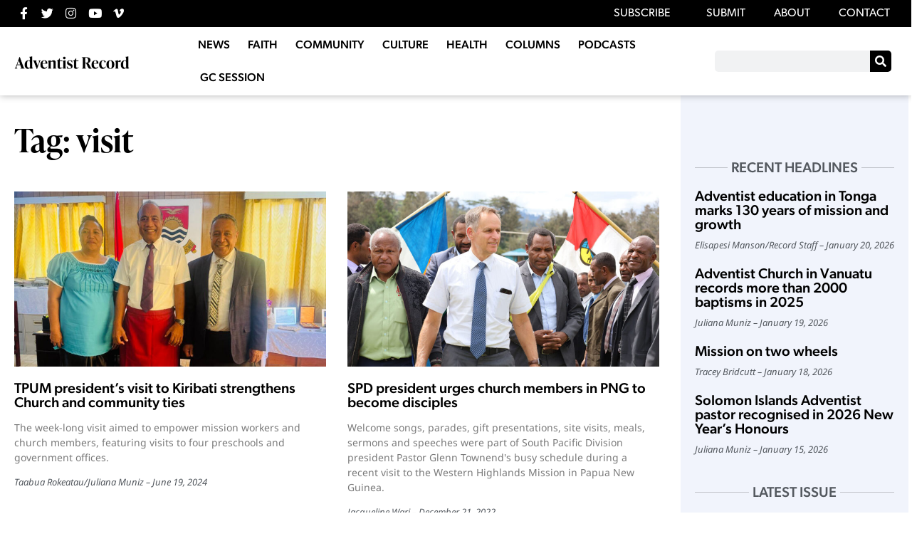

--- FILE ---
content_type: text/html; charset=UTF-8
request_url: https://record.adventistchurch.com/tag/visit/
body_size: 20707
content:
<!doctype html>
<html lang="en-AU" xmlns:og="http://opengraphprotocol.org/schema/" xmlns:fb="http://www.facebook.com/2008/fbml">
<head>
	<meta charset="UTF-8">
	<meta name="viewport" content="width=device-width, initial-scale=1">
	<link rel="profile" href="https://gmpg.org/xfn/11">
	<title>visit &#8211; Adventist Record</title>
<meta name='robots' content='max-image-preview:large' />
<link rel='dns-prefetch' href='//challenges.cloudflare.com' />
<link rel="alternate" type="application/rss+xml" title="Adventist Record &raquo; Feed" href="https://record.adventistchurch.com/feed/" />
<link rel="alternate" type="application/rss+xml" title="Adventist Record &raquo; Comments Feed" href="https://record.adventistchurch.com/comments/feed/" />
<link rel="alternate" type="application/rss+xml" title="Adventist Record &raquo; visit Tag Feed" href="https://record.adventistchurch.com/tag/visit/feed/" />
<link rel="stylesheet" type="text/css" href="https://use.typekit.net/vhy2khu.css"><style id='wp-img-auto-sizes-contain-inline-css'>
img:is([sizes=auto i],[sizes^="auto," i]){contain-intrinsic-size:3000px 1500px}
/*# sourceURL=wp-img-auto-sizes-contain-inline-css */
</style>
<link rel='stylesheet' id='anwp-pg-styles-css' href='https://record.adventistchurch.com/wp-content/plugins/anwp-post-grid-for-elementor/public/css/styles.min.css?ver=1.3.3' media='all' />
<style id='wp-emoji-styles-inline-css'>

	img.wp-smiley, img.emoji {
		display: inline !important;
		border: none !important;
		box-shadow: none !important;
		height: 1em !important;
		width: 1em !important;
		margin: 0 0.07em !important;
		vertical-align: -0.1em !important;
		background: none !important;
		padding: 0 !important;
	}
/*# sourceURL=wp-emoji-styles-inline-css */
</style>
<link rel='stylesheet' id='wp-block-library-css' href='https://record.adventistchurch.com/wp-includes/css/dist/block-library/style.min.css?ver=6.9' media='all' />
<style id='co-authors-plus-coauthors-style-inline-css'>
.wp-block-co-authors-plus-coauthors.is-layout-flow [class*=wp-block-co-authors-plus]{display:inline}

/*# sourceURL=https://record.adventistchurch.com/wp-content/plugins/co-authors-plus/build/blocks/block-coauthors/style-index.css */
</style>
<style id='co-authors-plus-avatar-style-inline-css'>
.wp-block-co-authors-plus-avatar :where(img){height:auto;max-width:100%;vertical-align:bottom}.wp-block-co-authors-plus-coauthors.is-layout-flow .wp-block-co-authors-plus-avatar :where(img){vertical-align:middle}.wp-block-co-authors-plus-avatar:is(.alignleft,.alignright){display:table}.wp-block-co-authors-plus-avatar.aligncenter{display:table;margin-inline:auto}

/*# sourceURL=https://record.adventistchurch.com/wp-content/plugins/co-authors-plus/build/blocks/block-coauthor-avatar/style-index.css */
</style>
<style id='co-authors-plus-image-style-inline-css'>
.wp-block-co-authors-plus-image{margin-bottom:0}.wp-block-co-authors-plus-image :where(img){height:auto;max-width:100%;vertical-align:bottom}.wp-block-co-authors-plus-coauthors.is-layout-flow .wp-block-co-authors-plus-image :where(img){vertical-align:middle}.wp-block-co-authors-plus-image:is(.alignfull,.alignwide) :where(img){width:100%}.wp-block-co-authors-plus-image:is(.alignleft,.alignright){display:table}.wp-block-co-authors-plus-image.aligncenter{display:table;margin-inline:auto}

/*# sourceURL=https://record.adventistchurch.com/wp-content/plugins/co-authors-plus/build/blocks/block-coauthor-image/style-index.css */
</style>
<style id='global-styles-inline-css'>
:root{--wp--preset--aspect-ratio--square: 1;--wp--preset--aspect-ratio--4-3: 4/3;--wp--preset--aspect-ratio--3-4: 3/4;--wp--preset--aspect-ratio--3-2: 3/2;--wp--preset--aspect-ratio--2-3: 2/3;--wp--preset--aspect-ratio--16-9: 16/9;--wp--preset--aspect-ratio--9-16: 9/16;--wp--preset--color--black: #000000;--wp--preset--color--cyan-bluish-gray: #abb8c3;--wp--preset--color--white: #ffffff;--wp--preset--color--pale-pink: #f78da7;--wp--preset--color--vivid-red: #cf2e2e;--wp--preset--color--luminous-vivid-orange: #ff6900;--wp--preset--color--luminous-vivid-amber: #fcb900;--wp--preset--color--light-green-cyan: #7bdcb5;--wp--preset--color--vivid-green-cyan: #00d084;--wp--preset--color--pale-cyan-blue: #8ed1fc;--wp--preset--color--vivid-cyan-blue: #0693e3;--wp--preset--color--vivid-purple: #9b51e0;--wp--preset--gradient--vivid-cyan-blue-to-vivid-purple: linear-gradient(135deg,rgb(6,147,227) 0%,rgb(155,81,224) 100%);--wp--preset--gradient--light-green-cyan-to-vivid-green-cyan: linear-gradient(135deg,rgb(122,220,180) 0%,rgb(0,208,130) 100%);--wp--preset--gradient--luminous-vivid-amber-to-luminous-vivid-orange: linear-gradient(135deg,rgb(252,185,0) 0%,rgb(255,105,0) 100%);--wp--preset--gradient--luminous-vivid-orange-to-vivid-red: linear-gradient(135deg,rgb(255,105,0) 0%,rgb(207,46,46) 100%);--wp--preset--gradient--very-light-gray-to-cyan-bluish-gray: linear-gradient(135deg,rgb(238,238,238) 0%,rgb(169,184,195) 100%);--wp--preset--gradient--cool-to-warm-spectrum: linear-gradient(135deg,rgb(74,234,220) 0%,rgb(151,120,209) 20%,rgb(207,42,186) 40%,rgb(238,44,130) 60%,rgb(251,105,98) 80%,rgb(254,248,76) 100%);--wp--preset--gradient--blush-light-purple: linear-gradient(135deg,rgb(255,206,236) 0%,rgb(152,150,240) 100%);--wp--preset--gradient--blush-bordeaux: linear-gradient(135deg,rgb(254,205,165) 0%,rgb(254,45,45) 50%,rgb(107,0,62) 100%);--wp--preset--gradient--luminous-dusk: linear-gradient(135deg,rgb(255,203,112) 0%,rgb(199,81,192) 50%,rgb(65,88,208) 100%);--wp--preset--gradient--pale-ocean: linear-gradient(135deg,rgb(255,245,203) 0%,rgb(182,227,212) 50%,rgb(51,167,181) 100%);--wp--preset--gradient--electric-grass: linear-gradient(135deg,rgb(202,248,128) 0%,rgb(113,206,126) 100%);--wp--preset--gradient--midnight: linear-gradient(135deg,rgb(2,3,129) 0%,rgb(40,116,252) 100%);--wp--preset--font-size--small: 13px;--wp--preset--font-size--medium: 20px;--wp--preset--font-size--large: 36px;--wp--preset--font-size--x-large: 42px;--wp--preset--spacing--20: 0.44rem;--wp--preset--spacing--30: 0.67rem;--wp--preset--spacing--40: 1rem;--wp--preset--spacing--50: 1.5rem;--wp--preset--spacing--60: 2.25rem;--wp--preset--spacing--70: 3.38rem;--wp--preset--spacing--80: 5.06rem;--wp--preset--shadow--natural: 6px 6px 9px rgba(0, 0, 0, 0.2);--wp--preset--shadow--deep: 12px 12px 50px rgba(0, 0, 0, 0.4);--wp--preset--shadow--sharp: 6px 6px 0px rgba(0, 0, 0, 0.2);--wp--preset--shadow--outlined: 6px 6px 0px -3px rgb(255, 255, 255), 6px 6px rgb(0, 0, 0);--wp--preset--shadow--crisp: 6px 6px 0px rgb(0, 0, 0);}:root { --wp--style--global--content-size: 800px;--wp--style--global--wide-size: 1200px; }:where(body) { margin: 0; }.wp-site-blocks > .alignleft { float: left; margin-right: 2em; }.wp-site-blocks > .alignright { float: right; margin-left: 2em; }.wp-site-blocks > .aligncenter { justify-content: center; margin-left: auto; margin-right: auto; }:where(.wp-site-blocks) > * { margin-block-start: 24px; margin-block-end: 0; }:where(.wp-site-blocks) > :first-child { margin-block-start: 0; }:where(.wp-site-blocks) > :last-child { margin-block-end: 0; }:root { --wp--style--block-gap: 24px; }:root :where(.is-layout-flow) > :first-child{margin-block-start: 0;}:root :where(.is-layout-flow) > :last-child{margin-block-end: 0;}:root :where(.is-layout-flow) > *{margin-block-start: 24px;margin-block-end: 0;}:root :where(.is-layout-constrained) > :first-child{margin-block-start: 0;}:root :where(.is-layout-constrained) > :last-child{margin-block-end: 0;}:root :where(.is-layout-constrained) > *{margin-block-start: 24px;margin-block-end: 0;}:root :where(.is-layout-flex){gap: 24px;}:root :where(.is-layout-grid){gap: 24px;}.is-layout-flow > .alignleft{float: left;margin-inline-start: 0;margin-inline-end: 2em;}.is-layout-flow > .alignright{float: right;margin-inline-start: 2em;margin-inline-end: 0;}.is-layout-flow > .aligncenter{margin-left: auto !important;margin-right: auto !important;}.is-layout-constrained > .alignleft{float: left;margin-inline-start: 0;margin-inline-end: 2em;}.is-layout-constrained > .alignright{float: right;margin-inline-start: 2em;margin-inline-end: 0;}.is-layout-constrained > .aligncenter{margin-left: auto !important;margin-right: auto !important;}.is-layout-constrained > :where(:not(.alignleft):not(.alignright):not(.alignfull)){max-width: var(--wp--style--global--content-size);margin-left: auto !important;margin-right: auto !important;}.is-layout-constrained > .alignwide{max-width: var(--wp--style--global--wide-size);}body .is-layout-flex{display: flex;}.is-layout-flex{flex-wrap: wrap;align-items: center;}.is-layout-flex > :is(*, div){margin: 0;}body .is-layout-grid{display: grid;}.is-layout-grid > :is(*, div){margin: 0;}body{padding-top: 0px;padding-right: 0px;padding-bottom: 0px;padding-left: 0px;}a:where(:not(.wp-element-button)){text-decoration: underline;}:root :where(.wp-element-button, .wp-block-button__link){background-color: #32373c;border-width: 0;color: #fff;font-family: inherit;font-size: inherit;font-style: inherit;font-weight: inherit;letter-spacing: inherit;line-height: inherit;padding-top: calc(0.667em + 2px);padding-right: calc(1.333em + 2px);padding-bottom: calc(0.667em + 2px);padding-left: calc(1.333em + 2px);text-decoration: none;text-transform: inherit;}.has-black-color{color: var(--wp--preset--color--black) !important;}.has-cyan-bluish-gray-color{color: var(--wp--preset--color--cyan-bluish-gray) !important;}.has-white-color{color: var(--wp--preset--color--white) !important;}.has-pale-pink-color{color: var(--wp--preset--color--pale-pink) !important;}.has-vivid-red-color{color: var(--wp--preset--color--vivid-red) !important;}.has-luminous-vivid-orange-color{color: var(--wp--preset--color--luminous-vivid-orange) !important;}.has-luminous-vivid-amber-color{color: var(--wp--preset--color--luminous-vivid-amber) !important;}.has-light-green-cyan-color{color: var(--wp--preset--color--light-green-cyan) !important;}.has-vivid-green-cyan-color{color: var(--wp--preset--color--vivid-green-cyan) !important;}.has-pale-cyan-blue-color{color: var(--wp--preset--color--pale-cyan-blue) !important;}.has-vivid-cyan-blue-color{color: var(--wp--preset--color--vivid-cyan-blue) !important;}.has-vivid-purple-color{color: var(--wp--preset--color--vivid-purple) !important;}.has-black-background-color{background-color: var(--wp--preset--color--black) !important;}.has-cyan-bluish-gray-background-color{background-color: var(--wp--preset--color--cyan-bluish-gray) !important;}.has-white-background-color{background-color: var(--wp--preset--color--white) !important;}.has-pale-pink-background-color{background-color: var(--wp--preset--color--pale-pink) !important;}.has-vivid-red-background-color{background-color: var(--wp--preset--color--vivid-red) !important;}.has-luminous-vivid-orange-background-color{background-color: var(--wp--preset--color--luminous-vivid-orange) !important;}.has-luminous-vivid-amber-background-color{background-color: var(--wp--preset--color--luminous-vivid-amber) !important;}.has-light-green-cyan-background-color{background-color: var(--wp--preset--color--light-green-cyan) !important;}.has-vivid-green-cyan-background-color{background-color: var(--wp--preset--color--vivid-green-cyan) !important;}.has-pale-cyan-blue-background-color{background-color: var(--wp--preset--color--pale-cyan-blue) !important;}.has-vivid-cyan-blue-background-color{background-color: var(--wp--preset--color--vivid-cyan-blue) !important;}.has-vivid-purple-background-color{background-color: var(--wp--preset--color--vivid-purple) !important;}.has-black-border-color{border-color: var(--wp--preset--color--black) !important;}.has-cyan-bluish-gray-border-color{border-color: var(--wp--preset--color--cyan-bluish-gray) !important;}.has-white-border-color{border-color: var(--wp--preset--color--white) !important;}.has-pale-pink-border-color{border-color: var(--wp--preset--color--pale-pink) !important;}.has-vivid-red-border-color{border-color: var(--wp--preset--color--vivid-red) !important;}.has-luminous-vivid-orange-border-color{border-color: var(--wp--preset--color--luminous-vivid-orange) !important;}.has-luminous-vivid-amber-border-color{border-color: var(--wp--preset--color--luminous-vivid-amber) !important;}.has-light-green-cyan-border-color{border-color: var(--wp--preset--color--light-green-cyan) !important;}.has-vivid-green-cyan-border-color{border-color: var(--wp--preset--color--vivid-green-cyan) !important;}.has-pale-cyan-blue-border-color{border-color: var(--wp--preset--color--pale-cyan-blue) !important;}.has-vivid-cyan-blue-border-color{border-color: var(--wp--preset--color--vivid-cyan-blue) !important;}.has-vivid-purple-border-color{border-color: var(--wp--preset--color--vivid-purple) !important;}.has-vivid-cyan-blue-to-vivid-purple-gradient-background{background: var(--wp--preset--gradient--vivid-cyan-blue-to-vivid-purple) !important;}.has-light-green-cyan-to-vivid-green-cyan-gradient-background{background: var(--wp--preset--gradient--light-green-cyan-to-vivid-green-cyan) !important;}.has-luminous-vivid-amber-to-luminous-vivid-orange-gradient-background{background: var(--wp--preset--gradient--luminous-vivid-amber-to-luminous-vivid-orange) !important;}.has-luminous-vivid-orange-to-vivid-red-gradient-background{background: var(--wp--preset--gradient--luminous-vivid-orange-to-vivid-red) !important;}.has-very-light-gray-to-cyan-bluish-gray-gradient-background{background: var(--wp--preset--gradient--very-light-gray-to-cyan-bluish-gray) !important;}.has-cool-to-warm-spectrum-gradient-background{background: var(--wp--preset--gradient--cool-to-warm-spectrum) !important;}.has-blush-light-purple-gradient-background{background: var(--wp--preset--gradient--blush-light-purple) !important;}.has-blush-bordeaux-gradient-background{background: var(--wp--preset--gradient--blush-bordeaux) !important;}.has-luminous-dusk-gradient-background{background: var(--wp--preset--gradient--luminous-dusk) !important;}.has-pale-ocean-gradient-background{background: var(--wp--preset--gradient--pale-ocean) !important;}.has-electric-grass-gradient-background{background: var(--wp--preset--gradient--electric-grass) !important;}.has-midnight-gradient-background{background: var(--wp--preset--gradient--midnight) !important;}.has-small-font-size{font-size: var(--wp--preset--font-size--small) !important;}.has-medium-font-size{font-size: var(--wp--preset--font-size--medium) !important;}.has-large-font-size{font-size: var(--wp--preset--font-size--large) !important;}.has-x-large-font-size{font-size: var(--wp--preset--font-size--x-large) !important;}
:root :where(.wp-block-pullquote){font-size: 1.5em;line-height: 1.6;}
/*# sourceURL=global-styles-inline-css */
</style>
<link rel='stylesheet' id='simply-gallery-block-frontend-css' href='https://record.adventistchurch.com/wp-content/plugins/simply-gallery-block/blocks/pgc_sgb.min.style.css?ver=3.3.2' media='all' />
<link rel='stylesheet' id='pgc-simply-gallery-plugin-lightbox-style-css' href='https://record.adventistchurch.com/wp-content/plugins/simply-gallery-block/plugins/pgc_sgb_lightbox.min.style.css?ver=3.3.2' media='all' />
<link rel='stylesheet' id='hello-elementor-css' href='https://record.adventistchurch.com/wp-content/themes/hello-elementor/assets/css/reset.css?ver=3.4.5' media='all' />
<link rel='stylesheet' id='hello-elementor-theme-style-css' href='https://record.adventistchurch.com/wp-content/themes/hello-elementor/assets/css/theme.css?ver=3.4.5' media='all' />
<link rel='stylesheet' id='hello-elementor-header-footer-css' href='https://record.adventistchurch.com/wp-content/themes/hello-elementor/assets/css/header-footer.css?ver=3.4.5' media='all' />
<link rel='stylesheet' id='e-animation-wobble-vertical-css' href='https://record.adventistchurch.com/wp-content/plugins/elementor/assets/lib/animations/styles/e-animation-wobble-vertical.min.css?ver=3.34.1' media='all' />
<link rel='stylesheet' id='elementor-frontend-css' href='https://record.adventistchurch.com/wp-content/uploads/elementor/css/custom-frontend.min.css?ver=1768928120' media='all' />
<link rel='stylesheet' id='widget-social-icons-css' href='https://record.adventistchurch.com/wp-content/plugins/elementor/assets/css/widget-social-icons.min.css?ver=3.34.1' media='all' />
<link rel='stylesheet' id='e-apple-webkit-css' href='https://record.adventistchurch.com/wp-content/uploads/elementor/css/custom-apple-webkit.min.css?ver=1768928120' media='all' />
<link rel='stylesheet' id='widget-nav-menu-css' href='https://record.adventistchurch.com/wp-content/uploads/elementor/css/custom-pro-widget-nav-menu.min.css?ver=1768928120' media='all' />
<link rel='stylesheet' id='widget-image-css' href='https://record.adventistchurch.com/wp-content/plugins/elementor/assets/css/widget-image.min.css?ver=3.34.1' media='all' />
<link rel='stylesheet' id='widget-search-form-css' href='https://record.adventistchurch.com/wp-content/plugins/elementor-pro/assets/css/widget-search-form.min.css?ver=3.34.0' media='all' />
<link rel='stylesheet' id='elementor-icons-shared-0-css' href='https://record.adventistchurch.com/wp-content/plugins/elementor/assets/lib/font-awesome/css/fontawesome.min.css?ver=5.15.3' media='all' />
<link rel='stylesheet' id='elementor-icons-fa-solid-css' href='https://record.adventistchurch.com/wp-content/plugins/elementor/assets/lib/font-awesome/css/solid.min.css?ver=5.15.3' media='all' />
<link rel='stylesheet' id='e-sticky-css' href='https://record.adventistchurch.com/wp-content/plugins/elementor-pro/assets/css/modules/sticky.min.css?ver=3.34.0' media='all' />
<link rel='stylesheet' id='widget-heading-css' href='https://record.adventistchurch.com/wp-content/plugins/elementor/assets/css/widget-heading.min.css?ver=3.34.1' media='all' />
<link rel='stylesheet' id='widget-posts-css' href='https://record.adventistchurch.com/wp-content/plugins/elementor-pro/assets/css/widget-posts.min.css?ver=3.34.0' media='all' />
<link rel='stylesheet' id='elementor-icons-css' href='https://record.adventistchurch.com/wp-content/plugins/elementor/assets/lib/eicons/css/elementor-icons.min.css?ver=5.45.0' media='all' />
<link rel='stylesheet' id='elementor-post-26703-css' href='https://record.adventistchurch.com/wp-content/uploads/elementor/css/post-26703.css?ver=1768928120' media='all' />
<link rel='stylesheet' id='elementor-post-26737-css' href='https://record.adventistchurch.com/wp-content/uploads/elementor/css/post-26737.css?ver=1768928121' media='all' />
<link rel='stylesheet' id='elementor-post-26745-css' href='https://record.adventistchurch.com/wp-content/uploads/elementor/css/post-26745.css?ver=1768928121' media='all' />
<link rel='stylesheet' id='elementor-post-26811-css' href='https://record.adventistchurch.com/wp-content/uploads/elementor/css/post-26811.css?ver=1768928123' media='all' />
<link rel='stylesheet' id='hello-elementor-child-style-css' href='https://record.adventistchurch.com/wp-content/themes/hello-theme-child-master/style.css' media='all' />
<link rel='stylesheet' id='ecs-styles-css' href='https://record.adventistchurch.com/wp-content/plugins/ele-custom-skin/assets/css/ecs-style.css?ver=3.1.9' media='all' />
<link rel='stylesheet' id='elementor-post-32927-css' href='https://record.adventistchurch.com/wp-content/uploads/elementor/css/post-32927.css?ver=1671028857' media='all' />
<link rel='stylesheet' id='elementor-post-32929-css' href='https://record.adventistchurch.com/wp-content/uploads/elementor/css/post-32929.css?ver=1671028871' media='all' />
<link rel='stylesheet' id='elementor-post-32945-css' href='https://record.adventistchurch.com/wp-content/uploads/elementor/css/post-32945.css?ver=1671033141' media='all' />
<link rel='stylesheet' id='elementor-post-32952-css' href='https://record.adventistchurch.com/wp-content/uploads/elementor/css/post-32952.css?ver=1671035114' media='all' />
<link rel='stylesheet' id='elementor-gf-local-notosans-css' href='https://record.adventistchurch.com/wp-content/uploads/elementor/google-fonts/css/notosans.css?ver=1744932214' media='all' />
<link rel='stylesheet' id='elementor-icons-fa-brands-css' href='https://record.adventistchurch.com/wp-content/plugins/elementor/assets/lib/font-awesome/css/brands.min.css?ver=5.15.3' media='all' />
<script src="https://record.adventistchurch.com/wp-includes/js/jquery/jquery.min.js?ver=3.7.1" id="jquery-core-js"></script>
<script src="https://record.adventistchurch.com/wp-includes/js/jquery/jquery-migrate.min.js?ver=3.4.1" id="jquery-migrate-js"></script>
<script id="ecs_ajax_load-js-extra">
var ecs_ajax_params = {"ajaxurl":"https://record.adventistchurch.com/wp-admin/admin-ajax.php","posts":"{\"tag\":\"visit\",\"error\":\"\",\"m\":\"\",\"p\":0,\"post_parent\":\"\",\"subpost\":\"\",\"subpost_id\":\"\",\"attachment\":\"\",\"attachment_id\":0,\"name\":\"\",\"pagename\":\"\",\"page_id\":0,\"second\":\"\",\"minute\":\"\",\"hour\":\"\",\"day\":0,\"monthnum\":0,\"year\":0,\"w\":0,\"category_name\":\"\",\"cat\":\"\",\"tag_id\":9821,\"author\":\"\",\"author_name\":\"\",\"feed\":\"\",\"tb\":\"\",\"paged\":0,\"meta_key\":\"\",\"meta_value\":\"\",\"preview\":\"\",\"s\":\"\",\"sentence\":\"\",\"title\":\"\",\"fields\":\"all\",\"menu_order\":\"\",\"embed\":\"\",\"category__in\":[],\"category__not_in\":[],\"category__and\":[],\"post__in\":[],\"post__not_in\":[],\"post_name__in\":[],\"tag__in\":[],\"tag__not_in\":[],\"tag__and\":[],\"tag_slug__in\":[\"visit\"],\"tag_slug__and\":[],\"post_parent__in\":[],\"post_parent__not_in\":[],\"author__in\":[],\"author__not_in\":[],\"search_columns\":[],\"ignore_sticky_posts\":false,\"suppress_filters\":false,\"cache_results\":true,\"update_post_term_cache\":true,\"update_menu_item_cache\":false,\"lazy_load_term_meta\":true,\"update_post_meta_cache\":true,\"post_type\":\"\",\"posts_per_page\":10,\"nopaging\":false,\"comments_per_page\":\"50\",\"no_found_rows\":false,\"order\":\"DESC\"}"};
//# sourceURL=ecs_ajax_load-js-extra
</script>
<script src="https://record.adventistchurch.com/wp-content/plugins/ele-custom-skin/assets/js/ecs_ajax_pagination.js?ver=3.1.9" id="ecs_ajax_load-js"></script>
<script src="https://record.adventistchurch.com/wp-content/plugins/ele-custom-skin/assets/js/ecs.js?ver=3.1.9" id="ecs-script-js"></script>
<link rel="https://api.w.org/" href="https://record.adventistchurch.com/wp-json/" /><link rel="alternate" title="JSON" type="application/json" href="https://record.adventistchurch.com/wp-json/wp/v2/tags/9821" /><link rel="EditURI" type="application/rsd+xml" title="RSD" href="https://record.adventistchurch.com/xmlrpc.php?rsd" />
<noscript><style>.simply-gallery-amp{ display: block !important; }</style></noscript><noscript><style>.sgb-preloader{ display: none !important; }</style></noscript><meta name="generator" content="Elementor 3.34.1; features: additional_custom_breakpoints; settings: css_print_method-external, google_font-enabled, font_display-auto">
<!-- Global site tag (gtag.js) - Google Analytics -->
<script async src="https://www.googletagmanager.com/gtag/js?id=UA-7620613-4"></script>
<script>
  window.dataLayer = window.dataLayer || [];
  function gtag(){dataLayer.push(arguments);}
  gtag('js', new Date());

  gtag('config', 'UA-7620613-4');
</script>

<meta property="fb:app_id" content="238665668357321" />			<style>
				.e-con.e-parent:nth-of-type(n+4):not(.e-lazyloaded):not(.e-no-lazyload),
				.e-con.e-parent:nth-of-type(n+4):not(.e-lazyloaded):not(.e-no-lazyload) * {
					background-image: none !important;
				}
				@media screen and (max-height: 1024px) {
					.e-con.e-parent:nth-of-type(n+3):not(.e-lazyloaded):not(.e-no-lazyload),
					.e-con.e-parent:nth-of-type(n+3):not(.e-lazyloaded):not(.e-no-lazyload) * {
						background-image: none !important;
					}
				}
				@media screen and (max-height: 640px) {
					.e-con.e-parent:nth-of-type(n+2):not(.e-lazyloaded):not(.e-no-lazyload),
					.e-con.e-parent:nth-of-type(n+2):not(.e-lazyloaded):not(.e-no-lazyload) * {
						background-image: none !important;
					}
				}
			</style>
			<noscript><style>.lazyload[data-src]{display:none !important;}</style></noscript><style>.lazyload{background-image:none !important;}.lazyload:before{background-image:none !important;}</style><link rel="icon" href="https://record.adventistchurch.com/wp-content/uploads/2021/01/New-Record-Logo-Black-10-1-150x150.png" sizes="32x32" />
<link rel="icon" href="https://record.adventistchurch.com/wp-content/uploads/2021/01/New-Record-Logo-Black-10-1.png" sizes="192x192" />
<link rel="apple-touch-icon" href="https://record.adventistchurch.com/wp-content/uploads/2021/01/New-Record-Logo-Black-10-1.png" />
<meta name="msapplication-TileImage" content="https://record.adventistchurch.com/wp-content/uploads/2021/01/New-Record-Logo-Black-10-1.png" />
</head>
<body class="archive tag tag-visit tag-9821 wp-embed-responsive wp-theme-hello-elementor wp-child-theme-hello-theme-child-master theme--hello-elementor hello-elementor-default elementor-page-26811 elementor-default elementor-template-full-width elementor-kit-26703">


<a class="skip-link screen-reader-text" href="#content">Skip to content</a>

		<header data-elementor-type="header" data-elementor-id="26737" class="elementor elementor-26737 elementor-location-header" data-elementor-post-type="elementor_library">
					<section class="elementor-section elementor-top-section elementor-element elementor-element-2639057 elementor-section-full_width elementor-hidden-mobile top-menu-bar elementor-section-height-default elementor-section-height-default" data-id="2639057" data-element_type="section" data-settings="{&quot;background_background&quot;:&quot;classic&quot;}">
						<div class="elementor-container elementor-column-gap-default">
					<div class="elementor-column elementor-col-50 elementor-top-column elementor-element elementor-element-69e8b78" data-id="69e8b78" data-element_type="column">
			<div class="elementor-widget-wrap elementor-element-populated">
						<div class="elementor-element elementor-element-eaf94ab elementor-shape-circle e-grid-align-left elementor-grid-0 elementor-widget elementor-widget-social-icons" data-id="eaf94ab" data-element_type="widget" data-widget_type="social-icons.default">
				<div class="elementor-widget-container">
							<div class="elementor-social-icons-wrapper elementor-grid" role="list">
							<span class="elementor-grid-item" role="listitem">
					<a class="elementor-icon elementor-social-icon elementor-social-icon-facebook-f elementor-animation-wobble-vertical elementor-repeater-item-1e74060" href="https://www.facebook.com/AdventistRecord" target="_blank">
						<span class="elementor-screen-only">Facebook-f</span>
						<i aria-hidden="true" class="fab fa-facebook-f"></i>					</a>
				</span>
							<span class="elementor-grid-item" role="listitem">
					<a class="elementor-icon elementor-social-icon elementor-social-icon-twitter elementor-animation-wobble-vertical elementor-repeater-item-d45988f" href="https://twitter.com/AdventistRecord" target="_blank">
						<span class="elementor-screen-only">Twitter</span>
						<i aria-hidden="true" class="fab fa-twitter"></i>					</a>
				</span>
							<span class="elementor-grid-item" role="listitem">
					<a class="elementor-icon elementor-social-icon elementor-social-icon-instagram elementor-animation-wobble-vertical elementor-repeater-item-cef8db1" href="https://www.instagram.com/adventistrecord/" target="_blank">
						<span class="elementor-screen-only">Instagram</span>
						<i aria-hidden="true" class="fab fa-instagram"></i>					</a>
				</span>
							<span class="elementor-grid-item" role="listitem">
					<a class="elementor-icon elementor-social-icon elementor-social-icon-youtube elementor-animation-wobble-vertical elementor-repeater-item-3de0c03" href="https://www.youtube.com/channel/UCl3BkdkNdSWE6aOJ7jKeNzg" target="_blank">
						<span class="elementor-screen-only">Youtube</span>
						<i aria-hidden="true" class="fab fa-youtube"></i>					</a>
				</span>
							<span class="elementor-grid-item" role="listitem">
					<a class="elementor-icon elementor-social-icon elementor-social-icon-vimeo-v elementor-animation-wobble-vertical elementor-repeater-item-7383aab" href="https://vimeo.com/adventistrecord" target="_blank">
						<span class="elementor-screen-only">Vimeo-v</span>
						<i aria-hidden="true" class="fab fa-vimeo-v"></i>					</a>
				</span>
					</div>
						</div>
				</div>
					</div>
		</div>
				<div class="elementor-column elementor-col-50 elementor-top-column elementor-element elementor-element-3d9cbaa" data-id="3d9cbaa" data-element_type="column">
			<div class="elementor-widget-wrap elementor-element-populated">
						<div class="elementor-element elementor-element-d4ea0ed elementor-nav-menu__align-end elementor-nav-menu--dropdown-none elementor-widget elementor-widget-nav-menu" data-id="d4ea0ed" data-element_type="widget" data-settings="{&quot;submenu_icon&quot;:{&quot;value&quot;:&quot;&lt;i class=\&quot;\&quot; aria-hidden=\&quot;true\&quot;&gt;&lt;\/i&gt;&quot;,&quot;library&quot;:&quot;&quot;},&quot;layout&quot;:&quot;horizontal&quot;}" data-widget_type="nav-menu.default">
				<div class="elementor-widget-container">
								<nav aria-label="Menu" class="elementor-nav-menu--main elementor-nav-menu__container elementor-nav-menu--layout-horizontal e--pointer-text e--animation-grow">
				<ul id="menu-1-d4ea0ed" class="elementor-nav-menu"><li class="menu-item menu-item-type-custom menu-item-object-custom menu-item-has-children menu-item-26884"><a class="elementor-item">SUBSCRIBE</a>
<ul class="sub-menu elementor-nav-menu--dropdown">
	<li class="menu-item menu-item-type-custom menu-item-object-custom menu-item-29023"><a target="_blank" href="https://record-subs.adventistchurch.com/?utm_source=record_website&#038;utm_medium=home_page&#038;utm_campaign=static_content&#038;utm_content=top_bar" class="elementor-sub-item">Magazine</a></li>
	<li class="menu-item menu-item-type-custom menu-item-object-custom menu-item-29022"><a target="_blank" href="https://mailchi.mp/record/q5qeuaeen5" class="elementor-sub-item">eNews</a></li>
</ul>
</li>
<li class="menu-item menu-item-type-post_type menu-item-object-page menu-item-26889"><a href="https://record.adventistchurch.com/submit/" class="elementor-item">SUBMIT</a></li>
<li class="menu-item menu-item-type-post_type menu-item-object-page menu-item-26881"><a href="https://record.adventistchurch.com/about/" class="elementor-item">ABOUT</a></li>
<li class="menu-item menu-item-type-post_type menu-item-object-page menu-item-26882"><a href="https://record.adventistchurch.com/contact/" class="elementor-item">CONTACT</a></li>
</ul>			</nav>
						<nav class="elementor-nav-menu--dropdown elementor-nav-menu__container" aria-hidden="true">
				<ul id="menu-2-d4ea0ed" class="elementor-nav-menu"><li class="menu-item menu-item-type-custom menu-item-object-custom menu-item-has-children menu-item-26884"><a class="elementor-item" tabindex="-1">SUBSCRIBE</a>
<ul class="sub-menu elementor-nav-menu--dropdown">
	<li class="menu-item menu-item-type-custom menu-item-object-custom menu-item-29023"><a target="_blank" href="https://record-subs.adventistchurch.com/?utm_source=record_website&#038;utm_medium=home_page&#038;utm_campaign=static_content&#038;utm_content=top_bar" class="elementor-sub-item" tabindex="-1">Magazine</a></li>
	<li class="menu-item menu-item-type-custom menu-item-object-custom menu-item-29022"><a target="_blank" href="https://mailchi.mp/record/q5qeuaeen5" class="elementor-sub-item" tabindex="-1">eNews</a></li>
</ul>
</li>
<li class="menu-item menu-item-type-post_type menu-item-object-page menu-item-26889"><a href="https://record.adventistchurch.com/submit/" class="elementor-item" tabindex="-1">SUBMIT</a></li>
<li class="menu-item menu-item-type-post_type menu-item-object-page menu-item-26881"><a href="https://record.adventistchurch.com/about/" class="elementor-item" tabindex="-1">ABOUT</a></li>
<li class="menu-item menu-item-type-post_type menu-item-object-page menu-item-26882"><a href="https://record.adventistchurch.com/contact/" class="elementor-item" tabindex="-1">CONTACT</a></li>
</ul>			</nav>
						</div>
				</div>
					</div>
		</div>
					</div>
		</section>
				<section class="elementor-section elementor-top-section elementor-element elementor-element-2c58034f elementor-section-height-min-height elementor-section-items-stretch elementor-section-full_width main-menu-bar elementor-section-height-default" data-id="2c58034f" data-element_type="section" data-settings="{&quot;sticky&quot;:&quot;top&quot;,&quot;background_background&quot;:&quot;classic&quot;,&quot;sticky_on&quot;:[&quot;desktop&quot;,&quot;tablet&quot;,&quot;mobile&quot;],&quot;sticky_offset&quot;:0,&quot;sticky_effects_offset&quot;:0,&quot;sticky_anchor_link_offset&quot;:0}">
						<div class="elementor-container elementor-column-gap-default">
					<div class="elementor-column elementor-col-33 elementor-top-column elementor-element elementor-element-3418b46b" data-id="3418b46b" data-element_type="column">
			<div class="elementor-widget-wrap elementor-element-populated">
						<div class="elementor-element elementor-element-54b8ba80 elementor-widget elementor-widget-image" data-id="54b8ba80" data-element_type="widget" data-widget_type="image.default">
				<div class="elementor-widget-container">
																<a href="https://record.adventistchurch.com/">
							<img fetchpriority="high" width="3061" height="379" src="[data-uri]" class="attachment-full size-full wp-image-26740 lazyload" alt=""   data-src="https://record.adventistchurch.com/wp-content/uploads/2021/03/AR-Logo-Text-15.png" decoding="async" data-srcset="https://record.adventistchurch.com/wp-content/uploads/2021/03/AR-Logo-Text-15.png 3061w, https://record.adventistchurch.com/wp-content/uploads/2021/03/AR-Logo-Text-15-300x37.png 300w, https://record.adventistchurch.com/wp-content/uploads/2021/03/AR-Logo-Text-15-1024x127.png 1024w, https://record.adventistchurch.com/wp-content/uploads/2021/03/AR-Logo-Text-15-768x95.png 768w, https://record.adventistchurch.com/wp-content/uploads/2021/03/AR-Logo-Text-15-1536x190.png 1536w, https://record.adventistchurch.com/wp-content/uploads/2021/03/AR-Logo-Text-15-2048x254.png 2048w, https://record.adventistchurch.com/wp-content/uploads/2021/03/AR-Logo-Text-15-16x2.png 16w" data-sizes="auto" data-eio-rwidth="3061" data-eio-rheight="379" /><noscript><img fetchpriority="high" width="3061" height="379" src="https://record.adventistchurch.com/wp-content/uploads/2021/03/AR-Logo-Text-15.png" class="attachment-full size-full wp-image-26740" alt="" srcset="https://record.adventistchurch.com/wp-content/uploads/2021/03/AR-Logo-Text-15.png 3061w, https://record.adventistchurch.com/wp-content/uploads/2021/03/AR-Logo-Text-15-300x37.png 300w, https://record.adventistchurch.com/wp-content/uploads/2021/03/AR-Logo-Text-15-1024x127.png 1024w, https://record.adventistchurch.com/wp-content/uploads/2021/03/AR-Logo-Text-15-768x95.png 768w, https://record.adventistchurch.com/wp-content/uploads/2021/03/AR-Logo-Text-15-1536x190.png 1536w, https://record.adventistchurch.com/wp-content/uploads/2021/03/AR-Logo-Text-15-2048x254.png 2048w, https://record.adventistchurch.com/wp-content/uploads/2021/03/AR-Logo-Text-15-16x2.png 16w" sizes="(max-width: 3061px) 100vw, 3061px" data-eio="l" /></noscript>								</a>
															</div>
				</div>
					</div>
		</div>
				<div class="elementor-column elementor-col-33 elementor-top-column elementor-element elementor-element-7c6072ab" data-id="7c6072ab" data-element_type="column">
			<div class="elementor-widget-wrap elementor-element-populated">
						<div class="elementor-element elementor-element-7ccb7488 elementor-nav-menu__align-start elementor-nav-menu--stretch elementor-nav-menu__text-align-center elementor-nav-menu--dropdown-tablet elementor-nav-menu--toggle elementor-nav-menu--burger elementor-widget elementor-widget-nav-menu" data-id="7ccb7488" data-element_type="widget" data-settings="{&quot;full_width&quot;:&quot;stretch&quot;,&quot;layout&quot;:&quot;horizontal&quot;,&quot;submenu_icon&quot;:{&quot;value&quot;:&quot;&lt;i class=\&quot;fas fa-caret-down\&quot; aria-hidden=\&quot;true\&quot;&gt;&lt;\/i&gt;&quot;,&quot;library&quot;:&quot;fa-solid&quot;},&quot;toggle&quot;:&quot;burger&quot;}" data-widget_type="nav-menu.default">
				<div class="elementor-widget-container">
								<nav aria-label="Menu" class="elementor-nav-menu--main elementor-nav-menu__container elementor-nav-menu--layout-horizontal e--pointer-text e--animation-grow">
				<ul id="menu-1-7ccb7488" class="elementor-nav-menu"><li class="menu-item menu-item-type-taxonomy menu-item-object-category menu-item-26812"><a href="https://record.adventistchurch.com/category/news/" class="elementor-item">NEWS</a></li>
<li class="menu-item menu-item-type-taxonomy menu-item-object-category menu-item-28641"><a href="https://record.adventistchurch.com/category/faith/" class="elementor-item">FAITH</a></li>
<li class="menu-item menu-item-type-taxonomy menu-item-object-category menu-item-28642"><a href="https://record.adventistchurch.com/category/community/" class="elementor-item">COMMUNITY</a></li>
<li class="menu-item menu-item-type-taxonomy menu-item-object-category menu-item-28643"><a href="https://record.adventistchurch.com/category/culture/" class="elementor-item">CULTURE</a></li>
<li class="menu-item menu-item-type-taxonomy menu-item-object-category menu-item-26814"><a href="https://record.adventistchurch.com/category/health/" class="elementor-item">HEALTH</a></li>
<li class="menu-item menu-item-type-post_type menu-item-object-page menu-item-28894"><a href="https://record.adventistchurch.com/columns/" class="elementor-item">COLUMNS</a></li>
<li class="menu-item menu-item-type-post_type menu-item-object-page menu-item-36815"><a href="https://record.adventistchurch.com/record-podcasts/" class="elementor-item">PODCASTS</a></li>
<li class="menu-item menu-item-type-taxonomy menu-item-object-category menu-item-41479"><a href="https://record.adventistchurch.com/category/gc-session/" class="elementor-item">GC SESSION</a></li>
</ul>			</nav>
					<div class="elementor-menu-toggle" role="button" tabindex="0" aria-label="Menu Toggle" aria-expanded="false">
			<i aria-hidden="true" role="presentation" class="elementor-menu-toggle__icon--open eicon-menu-bar"></i><i aria-hidden="true" role="presentation" class="elementor-menu-toggle__icon--close eicon-close"></i>		</div>
					<nav class="elementor-nav-menu--dropdown elementor-nav-menu__container" aria-hidden="true">
				<ul id="menu-2-7ccb7488" class="elementor-nav-menu"><li class="menu-item menu-item-type-taxonomy menu-item-object-category menu-item-26812"><a href="https://record.adventistchurch.com/category/news/" class="elementor-item" tabindex="-1">NEWS</a></li>
<li class="menu-item menu-item-type-taxonomy menu-item-object-category menu-item-28641"><a href="https://record.adventistchurch.com/category/faith/" class="elementor-item" tabindex="-1">FAITH</a></li>
<li class="menu-item menu-item-type-taxonomy menu-item-object-category menu-item-28642"><a href="https://record.adventistchurch.com/category/community/" class="elementor-item" tabindex="-1">COMMUNITY</a></li>
<li class="menu-item menu-item-type-taxonomy menu-item-object-category menu-item-28643"><a href="https://record.adventistchurch.com/category/culture/" class="elementor-item" tabindex="-1">CULTURE</a></li>
<li class="menu-item menu-item-type-taxonomy menu-item-object-category menu-item-26814"><a href="https://record.adventistchurch.com/category/health/" class="elementor-item" tabindex="-1">HEALTH</a></li>
<li class="menu-item menu-item-type-post_type menu-item-object-page menu-item-28894"><a href="https://record.adventistchurch.com/columns/" class="elementor-item" tabindex="-1">COLUMNS</a></li>
<li class="menu-item menu-item-type-post_type menu-item-object-page menu-item-36815"><a href="https://record.adventistchurch.com/record-podcasts/" class="elementor-item" tabindex="-1">PODCASTS</a></li>
<li class="menu-item menu-item-type-taxonomy menu-item-object-category menu-item-41479"><a href="https://record.adventistchurch.com/category/gc-session/" class="elementor-item" tabindex="-1">GC SESSION</a></li>
</ul>			</nav>
						</div>
				</div>
					</div>
		</div>
				<div class="elementor-column elementor-col-33 elementor-top-column elementor-element elementor-element-33ef8742" data-id="33ef8742" data-element_type="column" data-settings="{&quot;background_background&quot;:&quot;classic&quot;}">
			<div class="elementor-widget-wrap elementor-element-populated">
						<div class="elementor-element elementor-element-ac5d505 record-search-box elementor-search-form--skin-classic elementor-search-form--button-type-icon elementor-search-form--icon-search elementor-widget elementor-widget-search-form" data-id="ac5d505" data-element_type="widget" data-settings="{&quot;skin&quot;:&quot;classic&quot;}" data-widget_type="search-form.default">
				<div class="elementor-widget-container">
							<search role="search">
			<form class="elementor-search-form" action="https://record.adventistchurch.com" method="get">
												<div class="elementor-search-form__container">
					<label class="elementor-screen-only" for="elementor-search-form-ac5d505">Search</label>

					
					<input id="elementor-search-form-ac5d505" placeholder="" class="elementor-search-form__input" type="search" name="s" value="">
					
											<button class="elementor-search-form__submit" type="submit" aria-label="Search">
															<i aria-hidden="true" class="fas fa-search"></i>													</button>
					
									</div>
			</form>
		</search>
						</div>
				</div>
					</div>
		</div>
					</div>
		</section>
				</header>
				<div data-elementor-type="archive" data-elementor-id="26811" class="elementor elementor-26811 elementor-location-archive" data-elementor-post-type="elementor_library">
					<section class="elementor-section elementor-top-section elementor-element elementor-element-6fd24f14 elementor-section-content-top elementor-section-boxed elementor-section-height-default elementor-section-height-default" data-id="6fd24f14" data-element_type="section">
						<div class="elementor-container elementor-column-gap-wide">
					<div class="elementor-column elementor-col-66 elementor-top-column elementor-element elementor-element-256b844b" data-id="256b844b" data-element_type="column">
			<div class="elementor-widget-wrap elementor-element-populated">
						<div class="elementor-element elementor-element-a0bdd0d elementor-widget elementor-widget-theme-archive-title elementor-page-title elementor-widget-heading" data-id="a0bdd0d" data-element_type="widget" data-widget_type="theme-archive-title.default">
				<div class="elementor-widget-container">
					<h1 class="elementor-heading-title elementor-size-default">Tag: visit</h1>				</div>
				</div>
				<div class="elementor-element elementor-element-ca61e34 elementor-grid-2 elementor-posts--thumbnail-top elementor-grid-tablet-2 elementor-grid-mobile-1 elementor-widget elementor-widget-archive-posts" data-id="ca61e34" data-element_type="widget" data-settings="{&quot;archive_custom_columns&quot;:&quot;2&quot;,&quot;archive_custom_columns_tablet&quot;:&quot;2&quot;,&quot;archive_custom_columns_mobile&quot;:&quot;1&quot;,&quot;archive_custom_row_gap&quot;:{&quot;unit&quot;:&quot;px&quot;,&quot;size&quot;:35,&quot;sizes&quot;:[]},&quot;archive_custom_row_gap_tablet&quot;:{&quot;unit&quot;:&quot;px&quot;,&quot;size&quot;:&quot;&quot;,&quot;sizes&quot;:[]},&quot;archive_custom_row_gap_mobile&quot;:{&quot;unit&quot;:&quot;px&quot;,&quot;size&quot;:&quot;&quot;,&quot;sizes&quot;:[]}}" data-widget_type="archive-posts.archive_custom">
				<div class="elementor-widget-container">
					      <div class="ecs-posts elementor-posts-container elementor-posts   elementor-grid elementor-posts--skin-archive_custom" data-settings="{&quot;current_page&quot;:1,&quot;max_num_pages&quot;:1,&quot;load_method&quot;:&quot;numbers_and_prev_next&quot;,&quot;widget_id&quot;:&quot;ca61e34&quot;,&quot;post_id&quot;:37883,&quot;theme_id&quot;:26811,&quot;change_url&quot;:false,&quot;reinit_js&quot;:false}">
      		<article id="post-37883" class="elementor-post elementor-grid-item ecs-post-loop post-37883 post type-post status-publish format-standard has-post-thumbnail hentry category-news tag-adventist-schools tag-donation tag-general-conference tag-i-will-go-to-my-workplace tag-kiribati tag-kiribati-mission tag-kiribati-president-taneti-maamau tag-maveni-kaufononga tag-taabua-rokeatau tag-tarawa tag-tpum tag-visit">
				<div data-elementor-type="loop" data-elementor-id="32929" class="elementor elementor-32929 elementor-location-archive post-37883 post type-post status-publish format-standard has-post-thumbnail hentry category-news tag-adventist-schools tag-donation tag-general-conference tag-i-will-go-to-my-workplace tag-kiribati tag-kiribati-mission tag-kiribati-president-taneti-maamau tag-maveni-kaufononga tag-taabua-rokeatau tag-tarawa tag-tpum tag-visit" data-elementor-post-type="elementor_library">
					<section class="elementor-section elementor-top-section elementor-element elementor-element-75437717 elementor-section-boxed elementor-section-height-default elementor-section-height-default" data-id="75437717" data-element_type="section">
						<div class="elementor-container elementor-column-gap-default">
					<div class="elementor-column elementor-col-100 elementor-top-column elementor-element elementor-element-6666fc0e" data-id="6666fc0e" data-element_type="column">
			<div class="elementor-widget-wrap elementor-element-populated">
						<div class="elementor-element elementor-element-31179558 elementor-widget elementor-widget-theme-post-featured-image elementor-widget-image" data-id="31179558" data-element_type="widget" data-widget_type="theme-post-featured-image.default">
				<div class="elementor-widget-container">
																<a href="https://record.adventistchurch.com/2024/06/19/tpum-presidents-visit-to-kiribati-strengthens-church-and-community-ties/">
							<img width="800" height="450" src="[data-uri]" class="attachment-large size-large wp-image-37893 lazyload" alt=""   data-src="https://record.adventistchurch.com/wp-content/uploads/2024/06/Office-of-the-President-1-1024x576.jpg" decoding="async" data-srcset="https://record.adventistchurch.com/wp-content/uploads/2024/06/Office-of-the-President-1-1024x576.jpg 1024w, https://record.adventistchurch.com/wp-content/uploads/2024/06/Office-of-the-President-1-300x169.jpg 300w, https://record.adventistchurch.com/wp-content/uploads/2024/06/Office-of-the-President-1-768x432.jpg 768w, https://record.adventistchurch.com/wp-content/uploads/2024/06/Office-of-the-President-1-1536x864.jpg 1536w, https://record.adventistchurch.com/wp-content/uploads/2024/06/Office-of-the-President-1.jpg 1600w" data-sizes="auto" data-eio-rwidth="1024" data-eio-rheight="576" /><noscript><img width="800" height="450" src="https://record.adventistchurch.com/wp-content/uploads/2024/06/Office-of-the-President-1-1024x576.jpg" class="attachment-large size-large wp-image-37893" alt="" srcset="https://record.adventistchurch.com/wp-content/uploads/2024/06/Office-of-the-President-1-1024x576.jpg 1024w, https://record.adventistchurch.com/wp-content/uploads/2024/06/Office-of-the-President-1-300x169.jpg 300w, https://record.adventistchurch.com/wp-content/uploads/2024/06/Office-of-the-President-1-768x432.jpg 768w, https://record.adventistchurch.com/wp-content/uploads/2024/06/Office-of-the-President-1-1536x864.jpg 1536w, https://record.adventistchurch.com/wp-content/uploads/2024/06/Office-of-the-President-1.jpg 1600w" sizes="(max-width: 800px) 100vw, 800px" data-eio="l" /></noscript>								</a>
															</div>
				</div>
				<div class="elementor-element elementor-element-2365215d elementor-widget elementor-widget-theme-post-title elementor-page-title elementor-widget-heading" data-id="2365215d" data-element_type="widget" data-widget_type="theme-post-title.default">
				<div class="elementor-widget-container">
					<h2 class="elementor-heading-title elementor-size-default"><a href="https://record.adventistchurch.com/2024/06/19/tpum-presidents-visit-to-kiribati-strengthens-church-and-community-ties/">TPUM president&#8217;s visit to Kiribati strengthens Church and community ties</a></h2>				</div>
				</div>
				<div class="elementor-element elementor-element-31090fa elementor-widget elementor-widget-theme-post-excerpt" data-id="31090fa" data-element_type="widget" data-widget_type="theme-post-excerpt.default">
				<div class="elementor-widget-container">
					The week-long visit aimed to empower mission workers and church members, featuring visits to four preschools and government offices.				</div>
				</div>
				<div class="elementor-element elementor-element-6501c7ed ar-separate-metadata elementor-widget elementor-widget-post-info" data-id="6501c7ed" data-element_type="widget" data-widget_type="post-info.default">
				<div class="elementor-widget-container">
							<ul class="elementor-inline-items elementor-icon-list-items elementor-post-info">
								<li class="elementor-icon-list-item elementor-repeater-item-eb22e0a elementor-inline-item">
													<span class="elementor-icon-list-text elementor-post-info__item elementor-post-info__item--type-custom">
										<a href="https://record.adventistchurch.com/author/taabuarokeataurecordstaff/" title="Posts by Taabua Rokeatau" rel="author">Taabua Rokeatau</a>/<a href="https://record.adventistchurch.com/author/julianamuniz/" title="Posts by Juliana Muniz" rel="author">Juliana Muniz</a>					</span>
								</li>
				<li class="elementor-icon-list-item elementor-repeater-item-66cafcd elementor-inline-item" itemprop="datePublished">
						<a href="https://record.adventistchurch.com/2024/06/19/">
														<span class="elementor-icon-list-text elementor-post-info__item elementor-post-info__item--type-date">
										<time>June 19, 2024</time>					</span>
									</a>
				</li>
				</ul>
						</div>
				</div>
					</div>
		</div>
					</div>
		</section>
				</div>
				</article>
				<article id="post-33051" class="elementor-post elementor-grid-item ecs-post-loop post-33051 post type-post status-publish format-standard has-post-thumbnail hentry category-news tag-glenn-townend tag-luke-nathan tag-malachi-yani tag-papua-new-guinea tag-png tag-pngum tag-visit tag-western-highlands-mission">
				<div data-elementor-type="loop" data-elementor-id="32929" class="elementor elementor-32929 elementor-location-archive post-33051 post type-post status-publish format-standard has-post-thumbnail hentry category-news tag-glenn-townend tag-luke-nathan tag-malachi-yani tag-papua-new-guinea tag-png tag-pngum tag-visit tag-western-highlands-mission" data-elementor-post-type="elementor_library">
					<section class="elementor-section elementor-top-section elementor-element elementor-element-75437717 elementor-section-boxed elementor-section-height-default elementor-section-height-default" data-id="75437717" data-element_type="section">
						<div class="elementor-container elementor-column-gap-default">
					<div class="elementor-column elementor-col-100 elementor-top-column elementor-element elementor-element-6666fc0e" data-id="6666fc0e" data-element_type="column">
			<div class="elementor-widget-wrap elementor-element-populated">
						<div class="elementor-element elementor-element-31179558 elementor-widget elementor-widget-theme-post-featured-image elementor-widget-image" data-id="31179558" data-element_type="widget" data-widget_type="theme-post-featured-image.default">
				<div class="elementor-widget-container">
																<a href="https://record.adventistchurch.com/2022/12/21/spd-president-urges-church-members-in-png-to-become-disciples/">
							<img width="800" height="450" src="[data-uri]" class="attachment-large size-large wp-image-33054 lazyload" alt=""   data-src="https://record.adventistchurch.com/wp-content/uploads/2022/12/PresVisit2c-1024x576.jpg" decoding="async" data-srcset="https://record.adventistchurch.com/wp-content/uploads/2022/12/PresVisit2c-1024x576.jpg 1024w, https://record.adventistchurch.com/wp-content/uploads/2022/12/PresVisit2c-300x169.jpg 300w, https://record.adventistchurch.com/wp-content/uploads/2022/12/PresVisit2c-768x432.jpg 768w, https://record.adventistchurch.com/wp-content/uploads/2022/12/PresVisit2c-1536x864.jpg 1536w, https://record.adventistchurch.com/wp-content/uploads/2022/12/PresVisit2c.jpg 1600w" data-sizes="auto" data-eio-rwidth="1024" data-eio-rheight="576" /><noscript><img width="800" height="450" src="https://record.adventistchurch.com/wp-content/uploads/2022/12/PresVisit2c-1024x576.jpg" class="attachment-large size-large wp-image-33054" alt="" srcset="https://record.adventistchurch.com/wp-content/uploads/2022/12/PresVisit2c-1024x576.jpg 1024w, https://record.adventistchurch.com/wp-content/uploads/2022/12/PresVisit2c-300x169.jpg 300w, https://record.adventistchurch.com/wp-content/uploads/2022/12/PresVisit2c-768x432.jpg 768w, https://record.adventistchurch.com/wp-content/uploads/2022/12/PresVisit2c-1536x864.jpg 1536w, https://record.adventistchurch.com/wp-content/uploads/2022/12/PresVisit2c.jpg 1600w" sizes="(max-width: 800px) 100vw, 800px" data-eio="l" /></noscript>								</a>
															</div>
				</div>
				<div class="elementor-element elementor-element-2365215d elementor-widget elementor-widget-theme-post-title elementor-page-title elementor-widget-heading" data-id="2365215d" data-element_type="widget" data-widget_type="theme-post-title.default">
				<div class="elementor-widget-container">
					<h2 class="elementor-heading-title elementor-size-default"><a href="https://record.adventistchurch.com/2022/12/21/spd-president-urges-church-members-in-png-to-become-disciples/">SPD president urges church members in PNG to become disciples</a></h2>				</div>
				</div>
				<div class="elementor-element elementor-element-31090fa elementor-widget elementor-widget-theme-post-excerpt" data-id="31090fa" data-element_type="widget" data-widget_type="theme-post-excerpt.default">
				<div class="elementor-widget-container">
					Welcome songs, parades, gift presentations, site visits, meals, sermons and speeches were part of South Pacific Division president Pastor Glenn Townend's busy schedule during a recent visit to the Western Highlands Mission in Papua New Guinea.				</div>
				</div>
				<div class="elementor-element elementor-element-6501c7ed ar-separate-metadata elementor-widget elementor-widget-post-info" data-id="6501c7ed" data-element_type="widget" data-widget_type="post-info.default">
				<div class="elementor-widget-container">
							<ul class="elementor-inline-items elementor-icon-list-items elementor-post-info">
								<li class="elementor-icon-list-item elementor-repeater-item-eb22e0a elementor-inline-item">
													<span class="elementor-icon-list-text elementor-post-info__item elementor-post-info__item--type-custom">
										<a href="https://record.adventistchurch.com/author/jacquelinewari/" title="Posts by Jacqueline Wari" rel="author">Jacqueline Wari</a>					</span>
								</li>
				<li class="elementor-icon-list-item elementor-repeater-item-66cafcd elementor-inline-item" itemprop="datePublished">
						<a href="https://record.adventistchurch.com/2022/12/21/">
														<span class="elementor-icon-list-text elementor-post-info__item elementor-post-info__item--type-date">
										<time>December 21, 2022</time>					</span>
									</a>
				</li>
				</ul>
						</div>
				</div>
					</div>
		</div>
					</div>
		</section>
				</div>
				</article>
				<article id="post-32894" class="elementor-post elementor-grid-item ecs-post-loop post-32894 post type-post status-publish format-standard has-post-thumbnail hentry category-news tag-glenn-townend tag-malachi-yani tag-mission tag-png tag-pngum tag-spd tag-visit tag-western-highlands-mission">
				<div data-elementor-type="loop" data-elementor-id="32929" class="elementor elementor-32929 elementor-location-archive post-32894 post type-post status-publish format-standard has-post-thumbnail hentry category-news tag-glenn-townend tag-malachi-yani tag-mission tag-png tag-pngum tag-spd tag-visit tag-western-highlands-mission" data-elementor-post-type="elementor_library">
					<section class="elementor-section elementor-top-section elementor-element elementor-element-75437717 elementor-section-boxed elementor-section-height-default elementor-section-height-default" data-id="75437717" data-element_type="section">
						<div class="elementor-container elementor-column-gap-default">
					<div class="elementor-column elementor-col-100 elementor-top-column elementor-element elementor-element-6666fc0e" data-id="6666fc0e" data-element_type="column">
			<div class="elementor-widget-wrap elementor-element-populated">
						<div class="elementor-element elementor-element-31179558 elementor-widget elementor-widget-theme-post-featured-image elementor-widget-image" data-id="31179558" data-element_type="widget" data-widget_type="theme-post-featured-image.default">
				<div class="elementor-widget-container">
																<a href="https://record.adventistchurch.com/2022/12/09/png-church-members-urged-to-engage-in-full-time-mission/">
							<img loading="lazy" width="800" height="450" src="[data-uri]" class="attachment-large size-large wp-image-32896 lazyload" alt=""   data-src="https://record.adventistchurch.com/wp-content/uploads/2022/12/PresVisit2-1024x576.jpg" decoding="async" data-srcset="https://record.adventistchurch.com/wp-content/uploads/2022/12/PresVisit2-1024x576.jpg 1024w, https://record.adventistchurch.com/wp-content/uploads/2022/12/PresVisit2-300x169.jpg 300w, https://record.adventistchurch.com/wp-content/uploads/2022/12/PresVisit2-768x432.jpg 768w, https://record.adventistchurch.com/wp-content/uploads/2022/12/PresVisit2-1536x864.jpg 1536w, https://record.adventistchurch.com/wp-content/uploads/2022/12/PresVisit2.jpg 1600w" data-sizes="auto" data-eio-rwidth="1024" data-eio-rheight="576" /><noscript><img loading="lazy" width="800" height="450" src="https://record.adventistchurch.com/wp-content/uploads/2022/12/PresVisit2-1024x576.jpg" class="attachment-large size-large wp-image-32896" alt="" srcset="https://record.adventistchurch.com/wp-content/uploads/2022/12/PresVisit2-1024x576.jpg 1024w, https://record.adventistchurch.com/wp-content/uploads/2022/12/PresVisit2-300x169.jpg 300w, https://record.adventistchurch.com/wp-content/uploads/2022/12/PresVisit2-768x432.jpg 768w, https://record.adventistchurch.com/wp-content/uploads/2022/12/PresVisit2-1536x864.jpg 1536w, https://record.adventistchurch.com/wp-content/uploads/2022/12/PresVisit2.jpg 1600w" sizes="(max-width: 800px) 100vw, 800px" data-eio="l" /></noscript>								</a>
															</div>
				</div>
				<div class="elementor-element elementor-element-2365215d elementor-widget elementor-widget-theme-post-title elementor-page-title elementor-widget-heading" data-id="2365215d" data-element_type="widget" data-widget_type="theme-post-title.default">
				<div class="elementor-widget-container">
					<h2 class="elementor-heading-title elementor-size-default"><a href="https://record.adventistchurch.com/2022/12/09/png-church-members-urged-to-engage-in-full-time-mission/">PNG church members urged to engage in full-time mission</a></h2>				</div>
				</div>
				<div class="elementor-element elementor-element-31090fa elementor-widget elementor-widget-theme-post-excerpt" data-id="31090fa" data-element_type="widget" data-widget_type="theme-post-excerpt.default">
				<div class="elementor-widget-container">
					South Pacific Division president Pastor Glenn Townend has encouraged the church in Western Highlands Mission in Papua New Guinea to continue telling others about Jesus.				</div>
				</div>
				<div class="elementor-element elementor-element-6501c7ed ar-separate-metadata elementor-widget elementor-widget-post-info" data-id="6501c7ed" data-element_type="widget" data-widget_type="post-info.default">
				<div class="elementor-widget-container">
							<ul class="elementor-inline-items elementor-icon-list-items elementor-post-info">
								<li class="elementor-icon-list-item elementor-repeater-item-eb22e0a elementor-inline-item">
													<span class="elementor-icon-list-text elementor-post-info__item elementor-post-info__item--type-custom">
										<a href="https://record.adventistchurch.com/author/jacquelinewari/" title="Posts by Jacqueline Wari" rel="author">Jacqueline Wari</a>					</span>
								</li>
				<li class="elementor-icon-list-item elementor-repeater-item-66cafcd elementor-inline-item" itemprop="datePublished">
						<a href="https://record.adventistchurch.com/2022/12/09/">
														<span class="elementor-icon-list-text elementor-post-info__item elementor-post-info__item--type-date">
										<time>December 9, 2022</time>					</span>
									</a>
				</li>
				</ul>
						</div>
				</div>
					</div>
		</div>
					</div>
		</section>
				</div>
				</article>
				<article id="post-32723" class="elementor-post elementor-grid-item ecs-post-loop post-32723 post type-post status-publish format-standard has-post-thumbnail hentry category-news tag-fiji tag-fiji-mission tag-hope-channel-fiji tag-hope-fm tag-joni-vatuvatu tag-media-ministry tag-visit">
				<div data-elementor-type="loop" data-elementor-id="32929" class="elementor elementor-32929 elementor-location-archive post-32723 post type-post status-publish format-standard has-post-thumbnail hentry category-news tag-fiji tag-fiji-mission tag-hope-channel-fiji tag-hope-fm tag-joni-vatuvatu tag-media-ministry tag-visit" data-elementor-post-type="elementor_library">
					<section class="elementor-section elementor-top-section elementor-element elementor-element-75437717 elementor-section-boxed elementor-section-height-default elementor-section-height-default" data-id="75437717" data-element_type="section">
						<div class="elementor-container elementor-column-gap-default">
					<div class="elementor-column elementor-col-100 elementor-top-column elementor-element elementor-element-6666fc0e" data-id="6666fc0e" data-element_type="column">
			<div class="elementor-widget-wrap elementor-element-populated">
						<div class="elementor-element elementor-element-31179558 elementor-widget elementor-widget-theme-post-featured-image elementor-widget-image" data-id="31179558" data-element_type="widget" data-widget_type="theme-post-featured-image.default">
				<div class="elementor-widget-container">
																<a href="https://record.adventistchurch.com/2022/11/22/spd-media-leader-encourages-fiji-hope-team/">
							<img loading="lazy" width="800" height="450" src="[data-uri]" class="attachment-large size-large wp-image-32724 lazyload" alt=""   data-src="https://record.adventistchurch.com/wp-content/uploads/2022/11/Wayne-02-1024x576.jpg" decoding="async" data-srcset="https://record.adventistchurch.com/wp-content/uploads/2022/11/Wayne-02-1024x576.jpg 1024w, https://record.adventistchurch.com/wp-content/uploads/2022/11/Wayne-02-300x169.jpg 300w, https://record.adventistchurch.com/wp-content/uploads/2022/11/Wayne-02-768x432.jpg 768w, https://record.adventistchurch.com/wp-content/uploads/2022/11/Wayne-02-1536x864.jpg 1536w, https://record.adventistchurch.com/wp-content/uploads/2022/11/Wayne-02-18x10.jpg 18w, https://record.adventistchurch.com/wp-content/uploads/2022/11/Wayne-02.jpg 1600w" data-sizes="auto" data-eio-rwidth="1024" data-eio-rheight="576" /><noscript><img loading="lazy" width="800" height="450" src="https://record.adventistchurch.com/wp-content/uploads/2022/11/Wayne-02-1024x576.jpg" class="attachment-large size-large wp-image-32724" alt="" srcset="https://record.adventistchurch.com/wp-content/uploads/2022/11/Wayne-02-1024x576.jpg 1024w, https://record.adventistchurch.com/wp-content/uploads/2022/11/Wayne-02-300x169.jpg 300w, https://record.adventistchurch.com/wp-content/uploads/2022/11/Wayne-02-768x432.jpg 768w, https://record.adventistchurch.com/wp-content/uploads/2022/11/Wayne-02-1536x864.jpg 1536w, https://record.adventistchurch.com/wp-content/uploads/2022/11/Wayne-02-18x10.jpg 18w, https://record.adventistchurch.com/wp-content/uploads/2022/11/Wayne-02.jpg 1600w" sizes="(max-width: 800px) 100vw, 800px" data-eio="l" /></noscript>								</a>
															</div>
				</div>
				<div class="elementor-element elementor-element-2365215d elementor-widget elementor-widget-theme-post-title elementor-page-title elementor-widget-heading" data-id="2365215d" data-element_type="widget" data-widget_type="theme-post-title.default">
				<div class="elementor-widget-container">
					<h2 class="elementor-heading-title elementor-size-default"><a href="https://record.adventistchurch.com/2022/11/22/spd-media-leader-encourages-fiji-hope-team/">SPD media leader encourages Fiji Hope team</a></h2>				</div>
				</div>
				<div class="elementor-element elementor-element-31090fa elementor-widget elementor-widget-theme-post-excerpt" data-id="31090fa" data-element_type="widget" data-widget_type="theme-post-excerpt.default">
				<div class="elementor-widget-container">
					Hope Channel South Pacific director Pastor Wayne Boehm encouraged Hope FM and Hope Channel Fiji staff to keep up with the good work while visiting the Fiji Mission headquarters.				</div>
				</div>
				<div class="elementor-element elementor-element-6501c7ed ar-separate-metadata elementor-widget elementor-widget-post-info" data-id="6501c7ed" data-element_type="widget" data-widget_type="post-info.default">
				<div class="elementor-widget-container">
							<ul class="elementor-inline-items elementor-icon-list-items elementor-post-info">
								<li class="elementor-icon-list-item elementor-repeater-item-eb22e0a elementor-inline-item">
													<span class="elementor-icon-list-text elementor-post-info__item elementor-post-info__item--type-custom">
										<a href="https://record.adventistchurch.com/author/jonivatuvatuadventist-org-fj/" title="Posts by Joni Vatuvatu" rel="author">Joni Vatuvatu</a>					</span>
								</li>
				<li class="elementor-icon-list-item elementor-repeater-item-66cafcd elementor-inline-item" itemprop="datePublished">
						<a href="https://record.adventistchurch.com/2022/11/22/">
														<span class="elementor-icon-list-text elementor-post-info__item elementor-post-info__item--type-date">
										<time>November 22, 2022</time>					</span>
									</a>
				</li>
				</ul>
						</div>
				</div>
					</div>
		</div>
					</div>
		</section>
				</div>
				</article>
				<article id="post-30453" class="elementor-post elementor-grid-item ecs-post-loop post-30453 post type-post status-publish format-standard has-post-thumbnail hentry category-news tag-danny-philip tag-ginson-saonu tag-james-marape tag-john-rosso tag-kenton-ghona tag-malachi-yani tag-papua-new-guinea tag-png tag-pngum tag-prime-minister tag-prime-minister-james-marape tag-visit">
				<div data-elementor-type="loop" data-elementor-id="32929" class="elementor elementor-32929 elementor-location-archive post-30453 post type-post status-publish format-standard has-post-thumbnail hentry category-news tag-danny-philip tag-ginson-saonu tag-james-marape tag-john-rosso tag-kenton-ghona tag-malachi-yani tag-papua-new-guinea tag-png tag-pngum tag-prime-minister tag-prime-minister-james-marape tag-visit" data-elementor-post-type="elementor_library">
					<section class="elementor-section elementor-top-section elementor-element elementor-element-75437717 elementor-section-boxed elementor-section-height-default elementor-section-height-default" data-id="75437717" data-element_type="section">
						<div class="elementor-container elementor-column-gap-default">
					<div class="elementor-column elementor-col-100 elementor-top-column elementor-element elementor-element-6666fc0e" data-id="6666fc0e" data-element_type="column">
			<div class="elementor-widget-wrap elementor-element-populated">
						<div class="elementor-element elementor-element-31179558 elementor-widget elementor-widget-theme-post-featured-image elementor-widget-image" data-id="31179558" data-element_type="widget" data-widget_type="theme-post-featured-image.default">
				<div class="elementor-widget-container">
																<a href="https://record.adventistchurch.com/2022/04/12/prime-minister-visits-pngum-office/">
							<img loading="lazy" width="800" height="451" src="[data-uri]" class="attachment-large size-large wp-image-30455 lazyload" alt=""   data-src="https://record.adventistchurch.com/wp-content/uploads/2022/04/Marape-Visits-3-1024x577.jpg" decoding="async" data-srcset="https://record.adventistchurch.com/wp-content/uploads/2022/04/Marape-Visits-3-1024x577.jpg 1024w, https://record.adventistchurch.com/wp-content/uploads/2022/04/Marape-Visits-3-300x169.jpg 300w, https://record.adventistchurch.com/wp-content/uploads/2022/04/Marape-Visits-3-768x432.jpg 768w, https://record.adventistchurch.com/wp-content/uploads/2022/04/Marape-Visits-3-1536x865.jpg 1536w, https://record.adventistchurch.com/wp-content/uploads/2022/04/Marape-Visits-3-18x10.jpg 18w, https://record.adventistchurch.com/wp-content/uploads/2022/04/Marape-Visits-3.jpg 1600w" data-sizes="auto" data-eio-rwidth="1024" data-eio-rheight="577" /><noscript><img loading="lazy" width="800" height="451" src="https://record.adventistchurch.com/wp-content/uploads/2022/04/Marape-Visits-3-1024x577.jpg" class="attachment-large size-large wp-image-30455" alt="" srcset="https://record.adventistchurch.com/wp-content/uploads/2022/04/Marape-Visits-3-1024x577.jpg 1024w, https://record.adventistchurch.com/wp-content/uploads/2022/04/Marape-Visits-3-300x169.jpg 300w, https://record.adventistchurch.com/wp-content/uploads/2022/04/Marape-Visits-3-768x432.jpg 768w, https://record.adventistchurch.com/wp-content/uploads/2022/04/Marape-Visits-3-1536x865.jpg 1536w, https://record.adventistchurch.com/wp-content/uploads/2022/04/Marape-Visits-3-18x10.jpg 18w, https://record.adventistchurch.com/wp-content/uploads/2022/04/Marape-Visits-3.jpg 1600w" sizes="(max-width: 800px) 100vw, 800px" data-eio="l" /></noscript>								</a>
															</div>
				</div>
				<div class="elementor-element elementor-element-2365215d elementor-widget elementor-widget-theme-post-title elementor-page-title elementor-widget-heading" data-id="2365215d" data-element_type="widget" data-widget_type="theme-post-title.default">
				<div class="elementor-widget-container">
					<h2 class="elementor-heading-title elementor-size-default"><a href="https://record.adventistchurch.com/2022/04/12/prime-minister-visits-pngum-office/">Prime minister visits PNGUM office</a></h2>				</div>
				</div>
				<div class="elementor-element elementor-element-31090fa elementor-widget elementor-widget-theme-post-excerpt" data-id="31090fa" data-element_type="widget" data-widget_type="theme-post-excerpt.default">
				<div class="elementor-widget-container">
					Thanking staff for serving the Church, the PM expressed his appreciation for all PNGUM workers. "You are working for eternity," he said.				</div>
				</div>
				<div class="elementor-element elementor-element-6501c7ed ar-separate-metadata elementor-widget elementor-widget-post-info" data-id="6501c7ed" data-element_type="widget" data-widget_type="post-info.default">
				<div class="elementor-widget-container">
							<ul class="elementor-inline-items elementor-icon-list-items elementor-post-info">
								<li class="elementor-icon-list-item elementor-repeater-item-eb22e0a elementor-inline-item">
													<span class="elementor-icon-list-text elementor-post-info__item elementor-post-info__item--type-custom">
										<a href="https://record.adventistchurch.com/author/jacquelinewari/" title="Posts by Jacqueline Wari" rel="author">Jacqueline Wari</a>					</span>
								</li>
				<li class="elementor-icon-list-item elementor-repeater-item-66cafcd elementor-inline-item" itemprop="datePublished">
						<a href="https://record.adventistchurch.com/2022/04/12/">
														<span class="elementor-icon-list-text elementor-post-info__item elementor-post-info__item--type-date">
										<time>April 12, 2022</time>					</span>
									</a>
				</li>
				</ul>
						</div>
				</div>
					</div>
		</div>
					</div>
		</section>
				</div>
				</article>
				</div>
						</div>
				</div>
					</div>
		</div>
				<div class="elementor-column elementor-col-33 elementor-top-column elementor-element elementor-element-373cc83d" data-id="373cc83d" data-element_type="column" data-settings="{&quot;background_background&quot;:&quot;classic&quot;}">
			<div class="elementor-widget-wrap elementor-element-populated">
						<div class="elementor-element elementor-element-dc8b8a2 sidebar elementor-widget elementor-widget-sidebar" data-id="dc8b8a2" data-element_type="widget" data-widget_type="sidebar.default">
				<div class="elementor-widget-container">
					<li id="elementor-library-3" class="widget widget_elementor-library">		<div data-elementor-type="section" data-elementor-id="29057" class="elementor elementor-29057 elementor-location-archive" data-elementor-post-type="elementor_library">
					<section class="elementor-section elementor-top-section elementor-element elementor-element-df9b191 elementor-section-boxed elementor-section-height-default elementor-section-height-default" data-id="df9b191" data-element_type="section">
						<div class="elementor-container elementor-column-gap-default">
					<div class="elementor-column elementor-col-100 elementor-top-column elementor-element elementor-element-a527ed2" data-id="a527ed2" data-element_type="column">
			<div class="elementor-widget-wrap">
							</div>
		</div>
					</div>
		</section>
				<section class="elementor-section elementor-top-section elementor-element elementor-element-b28f53e elementor-section-boxed elementor-section-height-default elementor-section-height-default" data-id="b28f53e" data-element_type="section">
						<div class="elementor-container elementor-column-gap-default">
					<div class="elementor-column elementor-col-100 elementor-top-column elementor-element elementor-element-cb7203a" data-id="cb7203a" data-element_type="column">
			<div class="elementor-widget-wrap elementor-element-populated">
						<div class="elementor-element elementor-element-4a6b6e0 elementor-widget elementor-widget-heading" data-id="4a6b6e0" data-element_type="widget" data-widget_type="heading.default">
				<div class="elementor-widget-container">
					<h6 class="elementor-heading-title elementor-size-default">Recent Headlines</h6>				</div>
				</div>
					</div>
		</div>
					</div>
		</section>
				<section class="elementor-section elementor-top-section elementor-element elementor-element-3475754 elementor-section-boxed elementor-section-height-default elementor-section-height-default" data-id="3475754" data-element_type="section">
						<div class="elementor-container elementor-column-gap-default">
					<div class="elementor-column elementor-col-100 elementor-top-column elementor-element elementor-element-ffa7705" data-id="ffa7705" data-element_type="column">
			<div class="elementor-widget-wrap elementor-element-populated">
						<div class="elementor-element elementor-element-ddd6783 elementor-grid-1 elementor-posts--thumbnail-top elementor-grid-tablet-2 elementor-grid-mobile-1 elementor-widget elementor-widget-posts" data-id="ddd6783" data-element_type="widget" data-settings="{&quot;custom_columns&quot;:&quot;1&quot;,&quot;custom_row_gap&quot;:{&quot;unit&quot;:&quot;px&quot;,&quot;size&quot;:20,&quot;sizes&quot;:[]},&quot;custom_columns_tablet&quot;:&quot;2&quot;,&quot;custom_columns_mobile&quot;:&quot;1&quot;,&quot;custom_row_gap_tablet&quot;:{&quot;unit&quot;:&quot;px&quot;,&quot;size&quot;:&quot;&quot;,&quot;sizes&quot;:[]},&quot;custom_row_gap_mobile&quot;:{&quot;unit&quot;:&quot;px&quot;,&quot;size&quot;:&quot;&quot;,&quot;sizes&quot;:[]}}" data-widget_type="posts.custom">
				<div class="elementor-widget-container">
					      <div class="ecs-posts elementor-posts-container elementor-posts   elementor-grid elementor-posts--skin-custom" data-settings="{&quot;current_page&quot;:1,&quot;max_num_pages&quot;:&quot;3&quot;,&quot;load_method&quot;:&quot;&quot;,&quot;widget_id&quot;:&quot;ddd6783&quot;,&quot;post_id&quot;:37883,&quot;theme_id&quot;:29057,&quot;change_url&quot;:false,&quot;reinit_js&quot;:false}">
      		<article id="post-43530" class="elementor-post elementor-grid-item ecs-post-loop post-43530 post type-post status-publish format-standard has-post-thumbnail hentry category-news tag-10000-toes-campaign tag-adventist-education tag-beulah-adventist-college tag-fulton-adventist-university tag-health-promoting-schools tag-ministry tag-mission tag-pacific-adventist-university tag-theology tag-tonga tag-tonga-mission tag-walk4life">
				<div data-elementor-type="loop" data-elementor-id="32952" class="elementor elementor-32952 elementor-location-archive post-43530 post type-post status-publish format-standard has-post-thumbnail hentry category-news tag-10000-toes-campaign tag-adventist-education tag-beulah-adventist-college tag-fulton-adventist-university tag-health-promoting-schools tag-ministry tag-mission tag-pacific-adventist-university tag-theology tag-tonga tag-tonga-mission tag-walk4life" data-elementor-post-type="elementor_library">
					<section class="elementor-section elementor-top-section elementor-element elementor-element-177420ae elementor-section-boxed elementor-section-height-default elementor-section-height-default" data-id="177420ae" data-element_type="section">
						<div class="elementor-container elementor-column-gap-default">
					<div class="elementor-column elementor-col-100 elementor-top-column elementor-element elementor-element-7e2f9327" data-id="7e2f9327" data-element_type="column">
			<div class="elementor-widget-wrap elementor-element-populated">
						<div class="elementor-element elementor-element-34281072 elementor-widget elementor-widget-theme-post-title elementor-page-title elementor-widget-heading" data-id="34281072" data-element_type="widget" data-widget_type="theme-post-title.default">
				<div class="elementor-widget-container">
					<h2 class="elementor-heading-title elementor-size-default"><a href="https://record.adventistchurch.com/2026/01/20/adventist-education-in-tonga-marks-130-years-of-mission-and-growth/">Adventist education in Tonga marks 130 years of mission and growth</a></h2>				</div>
				</div>
				<div class="elementor-element elementor-element-5c32a139 ar-separate-metadata elementor-widget elementor-widget-post-info" data-id="5c32a139" data-element_type="widget" data-widget_type="post-info.default">
				<div class="elementor-widget-container">
							<ul class="elementor-inline-items elementor-icon-list-items elementor-post-info">
								<li class="elementor-icon-list-item elementor-repeater-item-eb22e0a elementor-inline-item">
													<span class="elementor-icon-list-text elementor-post-info__item elementor-post-info__item--type-custom">
										<a href="https://record.adventistchurch.com/author/elisapesi-manson/" title="Posts by Elisapesi Manson" rel="author">Elisapesi Manson</a>/<a href="https://record.adventistchurch.com/author/record-staff/" title="Posts by Record Staff" rel="author">Record Staff</a>					</span>
								</li>
				<li class="elementor-icon-list-item elementor-repeater-item-66cafcd elementor-inline-item" itemprop="datePublished">
						<a href="https://record.adventistchurch.com/2026/01/20/">
														<span class="elementor-icon-list-text elementor-post-info__item elementor-post-info__item--type-date">
										<time>January 20, 2026</time>					</span>
									</a>
				</li>
				</ul>
						</div>
				</div>
					</div>
		</div>
					</div>
		</section>
				</div>
				</article>
				<article id="post-43520" class="elementor-post elementor-grid-item ecs-post-loop post-43520 post type-post status-publish format-standard has-post-thumbnail hentry category-news tag-17672 tag-baptisms tag-breaking tag-church-engagement tag-evangelism tag-harvest tag-local-church tag-max-senembe tag-south-pacific-for-christ tag-statistics tag-tpum-for-christ tag-vanuatu tag-vanuatu-for-christ tag-vanuatu-mission">
				<div data-elementor-type="loop" data-elementor-id="32952" class="elementor elementor-32952 elementor-location-archive post-43520 post type-post status-publish format-standard has-post-thumbnail hentry category-news tag-17672 tag-baptisms tag-breaking tag-church-engagement tag-evangelism tag-harvest tag-local-church tag-max-senembe tag-south-pacific-for-christ tag-statistics tag-tpum-for-christ tag-vanuatu tag-vanuatu-for-christ tag-vanuatu-mission" data-elementor-post-type="elementor_library">
					<section class="elementor-section elementor-top-section elementor-element elementor-element-177420ae elementor-section-boxed elementor-section-height-default elementor-section-height-default" data-id="177420ae" data-element_type="section">
						<div class="elementor-container elementor-column-gap-default">
					<div class="elementor-column elementor-col-100 elementor-top-column elementor-element elementor-element-7e2f9327" data-id="7e2f9327" data-element_type="column">
			<div class="elementor-widget-wrap elementor-element-populated">
						<div class="elementor-element elementor-element-34281072 elementor-widget elementor-widget-theme-post-title elementor-page-title elementor-widget-heading" data-id="34281072" data-element_type="widget" data-widget_type="theme-post-title.default">
				<div class="elementor-widget-container">
					<h2 class="elementor-heading-title elementor-size-default"><a href="https://record.adventistchurch.com/2026/01/19/adventist-church-in-vanuatu-records-more-than-2000-baptisms-in-2025/">Adventist Church in Vanuatu records more than 2000 baptisms in 2025</a></h2>				</div>
				</div>
				<div class="elementor-element elementor-element-5c32a139 ar-separate-metadata elementor-widget elementor-widget-post-info" data-id="5c32a139" data-element_type="widget" data-widget_type="post-info.default">
				<div class="elementor-widget-container">
							<ul class="elementor-inline-items elementor-icon-list-items elementor-post-info">
								<li class="elementor-icon-list-item elementor-repeater-item-eb22e0a elementor-inline-item">
													<span class="elementor-icon-list-text elementor-post-info__item elementor-post-info__item--type-custom">
										<a href="https://record.adventistchurch.com/author/julianamuniz/" title="Posts by Juliana Muniz" rel="author">Juliana Muniz</a>					</span>
								</li>
				<li class="elementor-icon-list-item elementor-repeater-item-66cafcd elementor-inline-item" itemprop="datePublished">
						<a href="https://record.adventistchurch.com/2026/01/19/">
														<span class="elementor-icon-list-text elementor-post-info__item elementor-post-info__item--type-date">
										<time>January 19, 2026</time>					</span>
									</a>
				</li>
				</ul>
						</div>
				</div>
					</div>
		</div>
					</div>
		</section>
				</div>
				</article>
				<article id="post-43517" class="elementor-post elementor-grid-item ecs-post-loop post-43517 post type-post status-publish format-standard has-post-thumbnail hentry category-news tag-border-bicycle-ministry tag-general-conference tag-i-will-go tag-indonesia tag-mission-refocus tag-papua-new-guinea-union-mission tag-pastor-obed-yamasombi tag-remote-communities tag-south-pacific-division">
				<div data-elementor-type="loop" data-elementor-id="32952" class="elementor elementor-32952 elementor-location-archive post-43517 post type-post status-publish format-standard has-post-thumbnail hentry category-news tag-border-bicycle-ministry tag-general-conference tag-i-will-go tag-indonesia tag-mission-refocus tag-papua-new-guinea-union-mission tag-pastor-obed-yamasombi tag-remote-communities tag-south-pacific-division" data-elementor-post-type="elementor_library">
					<section class="elementor-section elementor-top-section elementor-element elementor-element-177420ae elementor-section-boxed elementor-section-height-default elementor-section-height-default" data-id="177420ae" data-element_type="section">
						<div class="elementor-container elementor-column-gap-default">
					<div class="elementor-column elementor-col-100 elementor-top-column elementor-element elementor-element-7e2f9327" data-id="7e2f9327" data-element_type="column">
			<div class="elementor-widget-wrap elementor-element-populated">
						<div class="elementor-element elementor-element-34281072 elementor-widget elementor-widget-theme-post-title elementor-page-title elementor-widget-heading" data-id="34281072" data-element_type="widget" data-widget_type="theme-post-title.default">
				<div class="elementor-widget-container">
					<h2 class="elementor-heading-title elementor-size-default"><a href="https://record.adventistchurch.com/2026/01/18/mission-on-two-wheels/">Mission on two wheels</a></h2>				</div>
				</div>
				<div class="elementor-element elementor-element-5c32a139 ar-separate-metadata elementor-widget elementor-widget-post-info" data-id="5c32a139" data-element_type="widget" data-widget_type="post-info.default">
				<div class="elementor-widget-container">
							<ul class="elementor-inline-items elementor-icon-list-items elementor-post-info">
								<li class="elementor-icon-list-item elementor-repeater-item-eb22e0a elementor-inline-item">
													<span class="elementor-icon-list-text elementor-post-info__item elementor-post-info__item--type-custom">
										<a href="https://record.adventistchurch.com/author/traceybridcutt/" title="Posts by Tracey Bridcutt" rel="author">Tracey Bridcutt</a>					</span>
								</li>
				<li class="elementor-icon-list-item elementor-repeater-item-66cafcd elementor-inline-item" itemprop="datePublished">
						<a href="https://record.adventistchurch.com/2026/01/18/">
														<span class="elementor-icon-list-text elementor-post-info__item elementor-post-info__item--type-date">
										<time>January 18, 2026</time>					</span>
									</a>
				</li>
				</ul>
						</div>
				</div>
					</div>
		</div>
					</div>
		</section>
				</div>
				</article>
				<article id="post-43499" class="elementor-post elementor-grid-item ecs-post-loop post-43499 post type-post status-publish format-standard has-post-thumbnail hentry category-news tag-annette-tanabose tag-companion-of-the-order-of-st-michael-and-st-george tag-david-tiva-kapu tag-governor-general tag-honour tag-lawrence-tanabose tag-ministry tag-new-years-honours tag-pacific tag-recognition tag-solomon-islands">
				<div data-elementor-type="loop" data-elementor-id="32952" class="elementor elementor-32952 elementor-location-archive post-43499 post type-post status-publish format-standard has-post-thumbnail hentry category-news tag-annette-tanabose tag-companion-of-the-order-of-st-michael-and-st-george tag-david-tiva-kapu tag-governor-general tag-honour tag-lawrence-tanabose tag-ministry tag-new-years-honours tag-pacific tag-recognition tag-solomon-islands" data-elementor-post-type="elementor_library">
					<section class="elementor-section elementor-top-section elementor-element elementor-element-177420ae elementor-section-boxed elementor-section-height-default elementor-section-height-default" data-id="177420ae" data-element_type="section">
						<div class="elementor-container elementor-column-gap-default">
					<div class="elementor-column elementor-col-100 elementor-top-column elementor-element elementor-element-7e2f9327" data-id="7e2f9327" data-element_type="column">
			<div class="elementor-widget-wrap elementor-element-populated">
						<div class="elementor-element elementor-element-34281072 elementor-widget elementor-widget-theme-post-title elementor-page-title elementor-widget-heading" data-id="34281072" data-element_type="widget" data-widget_type="theme-post-title.default">
				<div class="elementor-widget-container">
					<h2 class="elementor-heading-title elementor-size-default"><a href="https://record.adventistchurch.com/2026/01/15/solomon-islands-adventist-pastor-recognised-in-2026-new-years-honours/">Solomon Islands Adventist pastor recognised in 2026 New Year’s Honours</a></h2>				</div>
				</div>
				<div class="elementor-element elementor-element-5c32a139 ar-separate-metadata elementor-widget elementor-widget-post-info" data-id="5c32a139" data-element_type="widget" data-widget_type="post-info.default">
				<div class="elementor-widget-container">
							<ul class="elementor-inline-items elementor-icon-list-items elementor-post-info">
								<li class="elementor-icon-list-item elementor-repeater-item-eb22e0a elementor-inline-item">
													<span class="elementor-icon-list-text elementor-post-info__item elementor-post-info__item--type-custom">
										<a href="https://record.adventistchurch.com/author/julianamuniz/" title="Posts by Juliana Muniz" rel="author">Juliana Muniz</a>					</span>
								</li>
				<li class="elementor-icon-list-item elementor-repeater-item-66cafcd elementor-inline-item" itemprop="datePublished">
						<a href="https://record.adventistchurch.com/2026/01/15/">
														<span class="elementor-icon-list-text elementor-post-info__item elementor-post-info__item--type-date">
										<time>January 15, 2026</time>					</span>
									</a>
				</li>
				</ul>
						</div>
				</div>
					</div>
		</div>
					</div>
		</section>
				</div>
				</article>
				</div>
						</div>
				</div>
					</div>
		</div>
					</div>
		</section>
				<section class="elementor-section elementor-top-section elementor-element elementor-element-dfc15f9 elementor-section-boxed elementor-section-height-default elementor-section-height-default" data-id="dfc15f9" data-element_type="section">
						<div class="elementor-container elementor-column-gap-default">
					<div class="elementor-column elementor-col-100 elementor-top-column elementor-element elementor-element-cf9574a" data-id="cf9574a" data-element_type="column">
			<div class="elementor-widget-wrap elementor-element-populated">
						<div class="elementor-element elementor-element-d8adb7f elementor-widget elementor-widget-heading" data-id="d8adb7f" data-element_type="widget" data-widget_type="heading.default">
				<div class="elementor-widget-container">
					<h6 class="elementor-heading-title elementor-size-default">Latest Issue</h6>				</div>
				</div>
					</div>
		</div>
					</div>
		</section>
				<section class="elementor-section elementor-top-section elementor-element elementor-element-b48f3aa elementor-section-boxed elementor-section-height-default elementor-section-height-default" data-id="b48f3aa" data-element_type="section">
						<div class="elementor-container elementor-column-gap-default">
					<div class="elementor-column elementor-col-100 elementor-top-column elementor-element elementor-element-50d3e18" data-id="50d3e18" data-element_type="column">
			<div class="elementor-widget-wrap elementor-element-populated">
						<div class="elementor-element elementor-element-7757c85 sidebar-record-expanded elementor-widget elementor-widget-wp-widget-latest-record" data-id="7757c85" data-element_type="widget" data-widget_type="wp-widget-latest-record.default">
				<div class="elementor-widget-container">
					
		<div class="sidebar-record">
			<a href="https://issuu.com/adventistmedianetwork/docs/adventist_review_-_january_10_2026?e=3527810/49714073" target="_blank">
				<img title="Adventist Review - January 10, 2026: Have we reached the world yet? | How God measures success | "He keeps two Sundays": the quiet flame of William Hunt" src="[data-uri]" alt="" data-src="https://image.isu.pub/251215010528-b08719cae6d406bf8e033d67e18afabd/jpg/page_1_thumb_large.jpg" decoding="async" class="lazyload" /><noscript><img title="Adventist Review - January 10, 2026: Have we reached the world yet? | How God measures success | "He keeps two Sundays": the quiet flame of William Hunt" src="https://image.isu.pub/251215010528-b08719cae6d406bf8e033d67e18afabd/jpg/page_1_thumb_large.jpg" alt="" data-eio="l" /></noscript>
			</a>
			<div class="buttons">
				<a class="button" href="https://issuu.com/adventistmedianetwork/docs/adventist_review_-_january_10_2026?e=3527810/49714073" target="_blank">Download</a>
				<a class="button" href="http://documents.adventistarchives.org/Periodicals/Forms/AllItems.aspx?SortField=DateTag&SortDir=Desc&RootFolder=%2fPeriodicals%2fAAR&FolderCTID=0x012000DDAC5B94CFBD234AB142FC5C311C732700042C85EA7C1C1A4DB8D75C62A7517A6E" target="_blank">PDF Archive</a>
			</div>
		</div>

				</div>
				</div>
				<div class="elementor-element elementor-element-d06a908 elementor-widget elementor-widget-image" data-id="d06a908" data-element_type="widget" data-widget_type="image.default">
				<div class="elementor-widget-container">
																<a href="https://recordlivepodcast.transistor.fm" target="_blank">
							<img loading="lazy" width="1210" height="1600" src="[data-uri]" class="attachment-2048x2048 size-2048x2048 wp-image-36213 lazyload" alt=""   data-src="https://record.adventistchurch.com/wp-content/uploads/2021/12/RL-Podcast-side-bar-ad.jpg" decoding="async" data-srcset="https://record.adventistchurch.com/wp-content/uploads/2021/12/RL-Podcast-side-bar-ad.jpg 1210w, https://record.adventistchurch.com/wp-content/uploads/2021/12/RL-Podcast-side-bar-ad-227x300.jpg 227w, https://record.adventistchurch.com/wp-content/uploads/2021/12/RL-Podcast-side-bar-ad-774x1024.jpg 774w, https://record.adventistchurch.com/wp-content/uploads/2021/12/RL-Podcast-side-bar-ad-768x1016.jpg 768w, https://record.adventistchurch.com/wp-content/uploads/2021/12/RL-Podcast-side-bar-ad-1162x1536.jpg 1162w" data-sizes="auto" data-eio-rwidth="1210" data-eio-rheight="1600" /><noscript><img loading="lazy" width="1210" height="1600" src="https://record.adventistchurch.com/wp-content/uploads/2021/12/RL-Podcast-side-bar-ad.jpg" class="attachment-2048x2048 size-2048x2048 wp-image-36213" alt="" srcset="https://record.adventistchurch.com/wp-content/uploads/2021/12/RL-Podcast-side-bar-ad.jpg 1210w, https://record.adventistchurch.com/wp-content/uploads/2021/12/RL-Podcast-side-bar-ad-227x300.jpg 227w, https://record.adventistchurch.com/wp-content/uploads/2021/12/RL-Podcast-side-bar-ad-774x1024.jpg 774w, https://record.adventistchurch.com/wp-content/uploads/2021/12/RL-Podcast-side-bar-ad-768x1016.jpg 768w, https://record.adventistchurch.com/wp-content/uploads/2021/12/RL-Podcast-side-bar-ad-1162x1536.jpg 1162w" sizes="(max-width: 1210px) 100vw, 1210px" data-eio="l" /></noscript>								</a>
															</div>
				</div>
					</div>
		</div>
					</div>
		</section>
				</div>
		</li>
				</div>
				</div>
					</div>
		</div>
					</div>
		</section>
				</div>
				<footer data-elementor-type="footer" data-elementor-id="26745" class="elementor elementor-26745 elementor-location-footer" data-elementor-post-type="elementor_library">
					<section class="elementor-section elementor-top-section elementor-element elementor-element-533ef1a elementor-section-boxed elementor-section-height-default elementor-section-height-default" data-id="533ef1a" data-element_type="section" data-settings="{&quot;background_background&quot;:&quot;classic&quot;}">
						<div class="elementor-container elementor-column-gap-wider">
					<div class="elementor-column elementor-col-25 elementor-top-column elementor-element elementor-element-4ea831a" data-id="4ea831a" data-element_type="column">
			<div class="elementor-widget-wrap elementor-element-populated">
						<div class="elementor-element elementor-element-8c84f03 elementor-widget elementor-widget-image" data-id="8c84f03" data-element_type="widget" data-widget_type="image.default">
				<div class="elementor-widget-container">
															<img src="[data-uri]" class="attachment-full size-full wp-image-26864 lazyload" alt="" data-src="https://record.adventistchurch.com/wp-content/uploads/2021/03/logo-white.svg" decoding="async" /><noscript><img src="https://record.adventistchurch.com/wp-content/uploads/2021/03/logo-white.svg" class="attachment-full size-full wp-image-26864" alt="" data-eio="l" /></noscript>															</div>
				</div>
				<div class="elementor-element elementor-element-6564976 elementor-widget elementor-widget-text-editor" data-id="6564976" data-element_type="widget" data-widget_type="text-editor.default">
				<div class="elementor-widget-container">
									<p>Official news magazine of the Seventh‑day Adventist Church in the South Pacific.</p>								</div>
				</div>
				<div class="elementor-element elementor-element-9212a9f elementor-shape-circle e-grid-align-left elementor-grid-0 elementor-widget elementor-widget-social-icons" data-id="9212a9f" data-element_type="widget" data-widget_type="social-icons.default">
				<div class="elementor-widget-container">
							<div class="elementor-social-icons-wrapper elementor-grid" role="list">
							<span class="elementor-grid-item" role="listitem">
					<a class="elementor-icon elementor-social-icon elementor-social-icon-facebook-f elementor-animation-wobble-vertical elementor-repeater-item-1e74060" href="https://www.facebook.com/AdventistRecord" target="_blank">
						<span class="elementor-screen-only">Facebook-f</span>
						<i aria-hidden="true" class="fab fa-facebook-f"></i>					</a>
				</span>
							<span class="elementor-grid-item" role="listitem">
					<a class="elementor-icon elementor-social-icon elementor-social-icon-twitter elementor-animation-wobble-vertical elementor-repeater-item-d45988f" href="https://twitter.com/AdventistRecord" target="_blank">
						<span class="elementor-screen-only">Twitter</span>
						<i aria-hidden="true" class="fab fa-twitter"></i>					</a>
				</span>
							<span class="elementor-grid-item" role="listitem">
					<a class="elementor-icon elementor-social-icon elementor-social-icon-instagram elementor-animation-wobble-vertical elementor-repeater-item-cef8db1" href="https://www.instagram.com/adventistrecord/" target="_blank">
						<span class="elementor-screen-only">Instagram</span>
						<i aria-hidden="true" class="fab fa-instagram"></i>					</a>
				</span>
							<span class="elementor-grid-item" role="listitem">
					<a class="elementor-icon elementor-social-icon elementor-social-icon-youtube elementor-animation-wobble-vertical elementor-repeater-item-3de0c03" href="https://www.youtube.com/channel/UCl3BkdkNdSWE6aOJ7jKeNzg" target="_blank">
						<span class="elementor-screen-only">Youtube</span>
						<i aria-hidden="true" class="fab fa-youtube"></i>					</a>
				</span>
							<span class="elementor-grid-item" role="listitem">
					<a class="elementor-icon elementor-social-icon elementor-social-icon-vimeo-v elementor-animation-wobble-vertical elementor-repeater-item-7383aab" href="https://vimeo.com/adventistrecord" target="_blank">
						<span class="elementor-screen-only">Vimeo-v</span>
						<i aria-hidden="true" class="fab fa-vimeo-v"></i>					</a>
				</span>
					</div>
						</div>
				</div>
					</div>
		</div>
				<div class="elementor-column elementor-col-25 elementor-top-column elementor-element elementor-element-540ec54" data-id="540ec54" data-element_type="column">
			<div class="elementor-widget-wrap elementor-element-populated">
						<div class="elementor-element elementor-element-73a64af elementor-widget elementor-widget-text-editor" data-id="73a64af" data-element_type="widget" data-widget_type="text-editor.default">
				<div class="elementor-widget-container">
									<p>PO Box 1115<br>Wahroonga NSW 2076</p>
<p>© 2021 Adventist Record</p>								</div>
				</div>
					</div>
		</div>
				<div class="elementor-column elementor-col-25 elementor-top-column elementor-element elementor-element-78b5628" data-id="78b5628" data-element_type="column">
			<div class="elementor-widget-wrap elementor-element-populated">
						<div class="elementor-element elementor-element-f7917fe elementor-nav-menu--dropdown-none elementor-widget elementor-widget-nav-menu" data-id="f7917fe" data-element_type="widget" data-settings="{&quot;layout&quot;:&quot;vertical&quot;,&quot;submenu_icon&quot;:{&quot;value&quot;:&quot;&lt;i class=\&quot;fas fa-caret-down\&quot; aria-hidden=\&quot;true\&quot;&gt;&lt;\/i&gt;&quot;,&quot;library&quot;:&quot;fa-solid&quot;}}" data-widget_type="nav-menu.default">
				<div class="elementor-widget-container">
								<nav aria-label="Menu" class="elementor-nav-menu--main elementor-nav-menu__container elementor-nav-menu--layout-vertical e--pointer-none">
				<ul id="menu-1-f7917fe" class="elementor-nav-menu sm-vertical"><li class="menu-item menu-item-type-custom menu-item-object-custom menu-item-26868"><a href="http://documents.adventistarchives.org/Periodicals/Forms/AllItems.aspx?SortField=DateTag&#038;SortDir=Desc&#038;RootFolder=%2fPeriodicals%2fAAR&#038;FolderCTID=0x012000DDAC5B94CFBD234AB142FC5C311C732700042C85EA7C1C1A4DB8D75C62A7517A6E" class="elementor-item">Archives</a></li>
<li class="menu-item menu-item-type-custom menu-item-object-custom menu-item-29051"><a href="https://record-subs.adventistchurch.com/?utm_source=record_website&#038;utm_medium=home_page&#038;utm_campaign=static_content&#038;utm_content=footer" class="elementor-item">Subscribe to Magazine</a></li>
<li class="menu-item menu-item-type-post_type menu-item-object-page menu-item-29050"><a href="https://record.adventistchurch.com/submit/" class="elementor-item">Submit</a></li>
<li class="menu-item menu-item-type-post_type menu-item-object-page menu-item-26880"><a href="https://record.adventistchurch.com/about/" class="elementor-item">About</a></li>
<li class="menu-item menu-item-type-post_type menu-item-object-page menu-item-26883"><a href="https://record.adventistchurch.com/contact/" class="elementor-item">Contact</a></li>
<li class="menu-item menu-item-type-post_type menu-item-object-page menu-item-privacy-policy menu-item-26874"><a rel="privacy-policy" href="https://record.adventistchurch.com/privacy/" class="elementor-item">Privacy Policy</a></li>
</ul>			</nav>
						<nav class="elementor-nav-menu--dropdown elementor-nav-menu__container" aria-hidden="true">
				<ul id="menu-2-f7917fe" class="elementor-nav-menu sm-vertical"><li class="menu-item menu-item-type-custom menu-item-object-custom menu-item-26868"><a href="http://documents.adventistarchives.org/Periodicals/Forms/AllItems.aspx?SortField=DateTag&#038;SortDir=Desc&#038;RootFolder=%2fPeriodicals%2fAAR&#038;FolderCTID=0x012000DDAC5B94CFBD234AB142FC5C311C732700042C85EA7C1C1A4DB8D75C62A7517A6E" class="elementor-item" tabindex="-1">Archives</a></li>
<li class="menu-item menu-item-type-custom menu-item-object-custom menu-item-29051"><a href="https://record-subs.adventistchurch.com/?utm_source=record_website&#038;utm_medium=home_page&#038;utm_campaign=static_content&#038;utm_content=footer" class="elementor-item" tabindex="-1">Subscribe to Magazine</a></li>
<li class="menu-item menu-item-type-post_type menu-item-object-page menu-item-29050"><a href="https://record.adventistchurch.com/submit/" class="elementor-item" tabindex="-1">Submit</a></li>
<li class="menu-item menu-item-type-post_type menu-item-object-page menu-item-26880"><a href="https://record.adventistchurch.com/about/" class="elementor-item" tabindex="-1">About</a></li>
<li class="menu-item menu-item-type-post_type menu-item-object-page menu-item-26883"><a href="https://record.adventistchurch.com/contact/" class="elementor-item" tabindex="-1">Contact</a></li>
<li class="menu-item menu-item-type-post_type menu-item-object-page menu-item-privacy-policy menu-item-26874"><a rel="privacy-policy" href="https://record.adventistchurch.com/privacy/" class="elementor-item" tabindex="-1">Privacy Policy</a></li>
</ul>			</nav>
						</div>
				</div>
					</div>
		</div>
				<div class="elementor-column elementor-col-25 elementor-top-column elementor-element elementor-element-2214867" data-id="2214867" data-element_type="column">
			<div class="elementor-widget-wrap elementor-element-populated">
						<div class="elementor-element elementor-element-ce67c62 elementor-widget elementor-widget-image" data-id="ce67c62" data-element_type="widget" data-widget_type="image.default">
				<div class="elementor-widget-container">
															<img src="[data-uri]" class="attachment-full size-full wp-image-26862 lazyload" alt="" data-src="https://record.adventistchurch.com/wp-content/uploads/2021/03/logo-r-white.svg" decoding="async" /><noscript><img src="https://record.adventistchurch.com/wp-content/uploads/2021/03/logo-r-white.svg" class="attachment-full size-full wp-image-26862" alt="" data-eio="l" /></noscript>															</div>
				</div>
					</div>
		</div>
					</div>
		</section>
				</footer>
		
<script type="speculationrules">
{"prefetch":[{"source":"document","where":{"and":[{"href_matches":"/*"},{"not":{"href_matches":["/wp-*.php","/wp-admin/*","/wp-content/uploads/*","/wp-content/*","/wp-content/plugins/*","/wp-content/themes/hello-theme-child-master/*","/wp-content/themes/hello-elementor/*","/*\\?(.+)"]}},{"not":{"selector_matches":"a[rel~=\"nofollow\"]"}},{"not":{"selector_matches":".no-prefetch, .no-prefetch a"}}]},"eagerness":"conservative"}]}
</script>
        <script type="text/javascript">
            // Check if the plugin is loaded only once
            if (typeof window.maspikLoaded === "undefined") {
                window.maspikLoaded = true;
                
                // Function to check if form should be excluded
                function shouldExcludeForm(form) {
                    // Check role/aria for search
                    var role = (form.getAttribute('role') || '').toLowerCase();
                    if (role === 'search') { return true; }
                    var aria = (form.getAttribute('aria-label') || '').toLowerCase();
                    if (aria.indexOf('search') !== -1) { return true; }
                    
                    // Check action URL for search patterns
                    var action = (form.getAttribute('action') || '').toLowerCase();
                    if (action.indexOf('?s=') !== -1 || action.indexOf('search=') !== -1 || /\/search(\/?|\?|$)/.test(action)) {
                        return true;
                    }
                    
                    // Check form classes
                    var classes = form.className.split(' ');
                    if (classes.some(function(className) {
                        return className.toLowerCase().includes('search');
                    })) {
                        return true;
                    }
                    
                    // Check for search inputs inside the form
                    var searchInputs = form.querySelectorAll('input[type="search"], input.search, .search input, input[class*="search"], input[id*="search"], input[name="s"], input[name*="search"]');
                    if (searchInputs.length > 0) {
                        return true;
                    }
                    
                    // Check for search-related classes in child elements
                    var searchElements = form.querySelectorAll('.search, [class*="search"], [id*="search"], [aria-label*="search" i]');
                    if (searchElements.length > 0) {
                        return true;
                    }
                    
                    return false;
                }
                
                                // Function to add the hidden fields
                function addMaspikHiddenFields(form) {
                    // Check if the fields already exist
                    if (form.querySelector(".maspik-field")) return;

                    // Check if the form is already submitted
                    if (form.dataset.maspikProcessed) return;
                    form.dataset.maspikProcessed = true;

                    // Common attributes for the fields
                    var commonAttributes = {
                        "aria-hidden": "true",
                        tabindex: "-1",
                        autocomplete: "off",
                        class: "maspik-field"
                    };

                    var hiddenFieldStyles = {
                        position: "absolute",
                        left: "-99999px"
                    };

                    // Function to create a hidden field
                    function createHiddenField(attributes, styles) {
                        var field = document.createElement("input");
                        for (var attr in attributes) {
                            field.setAttribute(attr, attributes[attr]);
                        }
                        for (var style in styles) {
                            field.style[style] = styles[style];
                        }
                        return field;
                    }

                                        // Add Honeypot field if enabled
                    var honeypot = createHiddenField({
                        type: "text",
                        name: "full-name-maspik-hp",
                        class: form.className + " maspik-field",
                        placeholder: "Leave this field empty"
                    }, hiddenFieldStyles);
                    form.appendChild(honeypot);
                    
                                    }

                //on load
                document.addEventListener("DOMContentLoaded", function() {
                    var forms = document.querySelectorAll("form");
                    forms.forEach(function(form) {
                        // Only add fields if form is not excluded
                        if (!shouldExcludeForm(form)) {
                            addMaspikHiddenFields(form);
                        }
                    });
                });

                // Add the fields when the form is submitted
                document.addEventListener("submit", function(e) {
                    if (e.target.tagName === "FORM") {
                        // Only add fields if form is not excluded
                        if (!shouldExcludeForm(e.target)) {
                            addMaspikHiddenFields(e.target);
                                                    }
                    }
                }, true);
                
                            }
        </script>
        <style>
            .maspik-field { 
                display: none !important; 
                pointer-events: none !important;
                opacity: 0 !important;
                position: absolute !important;
                left: -99999px !important;
            }
        </style>
        			<script>
				const lazyloadRunObserver = () => {
					const lazyloadBackgrounds = document.querySelectorAll( `.e-con.e-parent:not(.e-lazyloaded)` );
					const lazyloadBackgroundObserver = new IntersectionObserver( ( entries ) => {
						entries.forEach( ( entry ) => {
							if ( entry.isIntersecting ) {
								let lazyloadBackground = entry.target;
								if( lazyloadBackground ) {
									lazyloadBackground.classList.add( 'e-lazyloaded' );
								}
								lazyloadBackgroundObserver.unobserve( entry.target );
							}
						});
					}, { rootMargin: '200px 0px 200px 0px' } );
					lazyloadBackgrounds.forEach( ( lazyloadBackground ) => {
						lazyloadBackgroundObserver.observe( lazyloadBackground );
					} );
				};
				const events = [
					'DOMContentLoaded',
					'elementor/lazyload/observe',
				];
				events.forEach( ( event ) => {
					document.addEventListener( event, lazyloadRunObserver );
				} );
			</script>
			<link rel='stylesheet' id='widget-post-info-css' href='https://record.adventistchurch.com/wp-content/plugins/elementor-pro/assets/css/widget-post-info.min.css?ver=3.34.0' media='all' />
<link rel='stylesheet' id='widget-icon-list-css' href='https://record.adventistchurch.com/wp-content/uploads/elementor/css/custom-widget-icon-list.min.css?ver=1768928120' media='all' />
<link rel='stylesheet' id='elementor-icons-fa-regular-css' href='https://record.adventistchurch.com/wp-content/plugins/elementor/assets/lib/font-awesome/css/regular.min.css?ver=5.15.3' media='all' />
<link rel='stylesheet' id='elementor-post-29057-css' href='https://record.adventistchurch.com/wp-content/uploads/elementor/css/post-29057.css?ver=1768928124' media='all' />
<link rel='stylesheet' id='swiper-css' href='https://record.adventistchurch.com/wp-content/plugins/elementor/assets/lib/swiper/v8/css/swiper.min.css?ver=8.4.5' media='all' />
<link rel='stylesheet' id='e-swiper-css' href='https://record.adventistchurch.com/wp-content/plugins/elementor/assets/css/conditionals/e-swiper.min.css?ver=3.34.1' media='all' />
<script id="eio-lazy-load-js-before">
var eio_lazy_vars = {"exactdn_domain":"","skip_autoscale":0,"bg_min_dpr":1.1,"threshold":0,"use_dpr":1};
//# sourceURL=eio-lazy-load-js-before
</script>
<script src="https://record.adventistchurch.com/wp-content/plugins/ewww-image-optimizer/includes/lazysizes.min.js?ver=831" id="eio-lazy-load-js" async data-wp-strategy="async"></script>
<script id="pgc-simply-gallery-plugin-lightbox-script-js-extra">
var PGC_SGB_LIGHTBOX = {"lightboxPreset":null,"postType":"post","lightboxSettigs":""};
//# sourceURL=pgc-simply-gallery-plugin-lightbox-script-js-extra
</script>
<script src="https://record.adventistchurch.com/wp-content/plugins/simply-gallery-block/plugins/pgc_sgb_lightbox.min.js?ver=3.3.2" id="pgc-simply-gallery-plugin-lightbox-script-js"></script>
<script src="https://record.adventistchurch.com/wp-content/plugins/dynamicconditions/Public/js/dynamic-conditions-public.js?ver=1.7.5" id="dynamic-conditions-js"></script>
<script src="https://record.adventistchurch.com/wp-content/plugins/elementor/assets/js/webpack.runtime.min.js?ver=3.34.1" id="elementor-webpack-runtime-js"></script>
<script src="https://record.adventistchurch.com/wp-content/plugins/elementor/assets/js/frontend-modules.min.js?ver=3.34.1" id="elementor-frontend-modules-js"></script>
<script src="https://record.adventistchurch.com/wp-includes/js/jquery/ui/core.min.js?ver=1.13.3" id="jquery-ui-core-js"></script>
<script id="elementor-frontend-js-before">
var elementorFrontendConfig = {"environmentMode":{"edit":false,"wpPreview":false,"isScriptDebug":false},"i18n":{"shareOnFacebook":"Share on Facebook","shareOnTwitter":"Share on Twitter","pinIt":"Pin it","download":"Download","downloadImage":"Download image","fullscreen":"Fullscreen","zoom":"Zoom","share":"Share","playVideo":"Play Video","previous":"Previous","next":"Next","close":"Close","a11yCarouselPrevSlideMessage":"Previous slide","a11yCarouselNextSlideMessage":"Next slide","a11yCarouselFirstSlideMessage":"This is the first slide","a11yCarouselLastSlideMessage":"This is the last slide","a11yCarouselPaginationBulletMessage":"Go to slide"},"is_rtl":false,"breakpoints":{"xs":0,"sm":480,"md":731,"lg":1021,"xl":1440,"xxl":1600},"responsive":{"breakpoints":{"mobile":{"label":"Mobile Portrait","value":730,"default_value":767,"direction":"max","is_enabled":true},"mobile_extra":{"label":"Mobile Landscape","value":880,"default_value":880,"direction":"max","is_enabled":false},"tablet":{"label":"Tablet Portrait","value":1020,"default_value":1024,"direction":"max","is_enabled":true},"tablet_extra":{"label":"Tablet Landscape","value":1200,"default_value":1200,"direction":"max","is_enabled":false},"laptop":{"label":"Laptop","value":1366,"default_value":1366,"direction":"max","is_enabled":false},"widescreen":{"label":"Widescreen","value":2400,"default_value":2400,"direction":"min","is_enabled":false}},"hasCustomBreakpoints":true},"version":"3.34.1","is_static":false,"experimentalFeatures":{"additional_custom_breakpoints":true,"theme_builder_v2":true,"home_screen":true,"global_classes_should_enforce_capabilities":true,"e_variables":true,"cloud-library":true,"e_opt_in_v4_page":true,"e_interactions":true,"import-export-customization":true,"e_pro_variables":true},"urls":{"assets":"https:\/\/record.adventistchurch.com\/wp-content\/plugins\/elementor\/assets\/","ajaxurl":"https:\/\/record.adventistchurch.com\/wp-admin\/admin-ajax.php","uploadUrl":"https:\/\/record.adventistchurch.com\/wp-content\/uploads"},"nonces":{"floatingButtonsClickTracking":"e5e31046c6"},"swiperClass":"swiper","settings":{"editorPreferences":[]},"kit":{"viewport_mobile":730,"viewport_tablet":1020,"active_breakpoints":["viewport_mobile","viewport_tablet"],"global_image_lightbox":"yes","lightbox_enable_counter":"yes","lightbox_enable_fullscreen":"yes","lightbox_enable_zoom":"yes","lightbox_enable_share":"yes","lightbox_title_src":"title","lightbox_description_src":"description"},"post":{"id":0,"title":"visit &#8211; Adventist Record","excerpt":""}};
//# sourceURL=elementor-frontend-js-before
</script>
<script src="https://record.adventistchurch.com/wp-content/plugins/elementor/assets/js/frontend.min.js?ver=3.34.1" id="elementor-frontend-js"></script>
<script src="https://record.adventistchurch.com/wp-content/plugins/elementor-pro/assets/lib/smartmenus/jquery.smartmenus.min.js?ver=1.2.1" id="smartmenus-js"></script>
<script src="https://record.adventistchurch.com/wp-content/plugins/elementor-pro/assets/lib/sticky/jquery.sticky.min.js?ver=3.34.0" id="e-sticky-js"></script>
<script src="https://record.adventistchurch.com/wp-includes/js/imagesloaded.min.js?ver=5.0.0" id="imagesloaded-js"></script>
<script src="https://challenges.cloudflare.com/turnstile/v0/api.js?render=explicit" id="cfturnstile-js" data-wp-strategy="defer"></script>
<script id="cfturnstile-elementor-forms-js-extra">
var cfturnstileElementorSettings = {"sitekey":"0x4AAAAAAB4ac9LrXAUjfvZE","position":"before","align":"left","theme":"light","mode":"turnstile","recaptchaSiteKey":""};
//# sourceURL=cfturnstile-elementor-forms-js-extra
</script>
<script src="https://record.adventistchurch.com/wp-content/plugins/simple-cloudflare-turnstile/js/integrations/elementor-forms.js?ver=2.5" id="cfturnstile-elementor-forms-js"></script>
<script src="https://record.adventistchurch.com/wp-content/plugins/elementor/assets/lib/swiper/v8/swiper.min.js?ver=8.4.5" id="swiper-js"></script>
<script src="https://record.adventistchurch.com/wp-content/plugins/elementor-pro/assets/js/webpack-pro.runtime.min.js?ver=3.34.0" id="elementor-pro-webpack-runtime-js"></script>
<script src="https://record.adventistchurch.com/wp-includes/js/dist/hooks.min.js?ver=dd5603f07f9220ed27f1" id="wp-hooks-js"></script>
<script src="https://record.adventistchurch.com/wp-includes/js/dist/i18n.min.js?ver=c26c3dc7bed366793375" id="wp-i18n-js"></script>
<script id="wp-i18n-js-after">
wp.i18n.setLocaleData( { 'text direction\u0004ltr': [ 'ltr' ] } );
//# sourceURL=wp-i18n-js-after
</script>
<script id="elementor-pro-frontend-js-before">
var ElementorProFrontendConfig = {"ajaxurl":"https:\/\/record.adventistchurch.com\/wp-admin\/admin-ajax.php","nonce":"f62aa35a71","urls":{"assets":"https:\/\/record.adventistchurch.com\/wp-content\/plugins\/elementor-pro\/assets\/","rest":"https:\/\/record.adventistchurch.com\/wp-json\/"},"settings":{"lazy_load_background_images":true},"popup":{"hasPopUps":false},"shareButtonsNetworks":{"facebook":{"title":"Facebook","has_counter":true},"twitter":{"title":"Twitter"},"linkedin":{"title":"LinkedIn","has_counter":true},"pinterest":{"title":"Pinterest","has_counter":true},"reddit":{"title":"Reddit","has_counter":true},"vk":{"title":"VK","has_counter":true},"odnoklassniki":{"title":"OK","has_counter":true},"tumblr":{"title":"Tumblr"},"digg":{"title":"Digg"},"skype":{"title":"Skype"},"stumbleupon":{"title":"StumbleUpon","has_counter":true},"mix":{"title":"Mix"},"telegram":{"title":"Telegram"},"pocket":{"title":"Pocket","has_counter":true},"xing":{"title":"XING","has_counter":true},"whatsapp":{"title":"WhatsApp"},"email":{"title":"Email"},"print":{"title":"Print"},"x-twitter":{"title":"X"},"threads":{"title":"Threads"}},"facebook_sdk":{"lang":"en_AU","app_id":"238665668357321"},"lottie":{"defaultAnimationUrl":"https:\/\/record.adventistchurch.com\/wp-content\/plugins\/elementor-pro\/modules\/lottie\/assets\/animations\/default.json"}};
//# sourceURL=elementor-pro-frontend-js-before
</script>
<script src="https://record.adventistchurch.com/wp-content/plugins/elementor-pro/assets/js/frontend.min.js?ver=3.34.0" id="elementor-pro-frontend-js"></script>
<script src="https://record.adventistchurch.com/wp-content/plugins/elementor-pro/assets/js/elements-handlers.min.js?ver=3.34.0" id="pro-elements-handlers-js"></script>
<script id="anwp-pg-scripts-js-extra">
var anwpPostGridElementorData = {"ajax_url":"https://record.adventistchurch.com/wp-admin/admin-ajax.php","public_nonce":"11fcc6a5dc","premium_active":"","loader":"https://record.adventistchurch.com/wp-includes/js/tinymce/skins/lightgray/img/loader.gif"};
//# sourceURL=anwp-pg-scripts-js-extra
</script>
<script src="https://record.adventistchurch.com/wp-content/plugins/anwp-post-grid-for-elementor/public/js/plugin.min.js?ver=1.3.3" id="anwp-pg-scripts-js"></script>
<script id="wp-emoji-settings" type="application/json">
{"baseUrl":"https://s.w.org/images/core/emoji/17.0.2/72x72/","ext":".png","svgUrl":"https://s.w.org/images/core/emoji/17.0.2/svg/","svgExt":".svg","source":{"concatemoji":"https://record.adventistchurch.com/wp-includes/js/wp-emoji-release.min.js?ver=6.9"}}
</script>
<script type="module">
/*! This file is auto-generated */
const a=JSON.parse(document.getElementById("wp-emoji-settings").textContent),o=(window._wpemojiSettings=a,"wpEmojiSettingsSupports"),s=["flag","emoji"];function i(e){try{var t={supportTests:e,timestamp:(new Date).valueOf()};sessionStorage.setItem(o,JSON.stringify(t))}catch(e){}}function c(e,t,n){e.clearRect(0,0,e.canvas.width,e.canvas.height),e.fillText(t,0,0);t=new Uint32Array(e.getImageData(0,0,e.canvas.width,e.canvas.height).data);e.clearRect(0,0,e.canvas.width,e.canvas.height),e.fillText(n,0,0);const a=new Uint32Array(e.getImageData(0,0,e.canvas.width,e.canvas.height).data);return t.every((e,t)=>e===a[t])}function p(e,t){e.clearRect(0,0,e.canvas.width,e.canvas.height),e.fillText(t,0,0);var n=e.getImageData(16,16,1,1);for(let e=0;e<n.data.length;e++)if(0!==n.data[e])return!1;return!0}function u(e,t,n,a){switch(t){case"flag":return n(e,"\ud83c\udff3\ufe0f\u200d\u26a7\ufe0f","\ud83c\udff3\ufe0f\u200b\u26a7\ufe0f")?!1:!n(e,"\ud83c\udde8\ud83c\uddf6","\ud83c\udde8\u200b\ud83c\uddf6")&&!n(e,"\ud83c\udff4\udb40\udc67\udb40\udc62\udb40\udc65\udb40\udc6e\udb40\udc67\udb40\udc7f","\ud83c\udff4\u200b\udb40\udc67\u200b\udb40\udc62\u200b\udb40\udc65\u200b\udb40\udc6e\u200b\udb40\udc67\u200b\udb40\udc7f");case"emoji":return!a(e,"\ud83e\u1fac8")}return!1}function f(e,t,n,a){let r;const o=(r="undefined"!=typeof WorkerGlobalScope&&self instanceof WorkerGlobalScope?new OffscreenCanvas(300,150):document.createElement("canvas")).getContext("2d",{willReadFrequently:!0}),s=(o.textBaseline="top",o.font="600 32px Arial",{});return e.forEach(e=>{s[e]=t(o,e,n,a)}),s}function r(e){var t=document.createElement("script");t.src=e,t.defer=!0,document.head.appendChild(t)}a.supports={everything:!0,everythingExceptFlag:!0},new Promise(t=>{let n=function(){try{var e=JSON.parse(sessionStorage.getItem(o));if("object"==typeof e&&"number"==typeof e.timestamp&&(new Date).valueOf()<e.timestamp+604800&&"object"==typeof e.supportTests)return e.supportTests}catch(e){}return null}();if(!n){if("undefined"!=typeof Worker&&"undefined"!=typeof OffscreenCanvas&&"undefined"!=typeof URL&&URL.createObjectURL&&"undefined"!=typeof Blob)try{var e="postMessage("+f.toString()+"("+[JSON.stringify(s),u.toString(),c.toString(),p.toString()].join(",")+"));",a=new Blob([e],{type:"text/javascript"});const r=new Worker(URL.createObjectURL(a),{name:"wpTestEmojiSupports"});return void(r.onmessage=e=>{i(n=e.data),r.terminate(),t(n)})}catch(e){}i(n=f(s,u,c,p))}t(n)}).then(e=>{for(const n in e)a.supports[n]=e[n],a.supports.everything=a.supports.everything&&a.supports[n],"flag"!==n&&(a.supports.everythingExceptFlag=a.supports.everythingExceptFlag&&a.supports[n]);var t;a.supports.everythingExceptFlag=a.supports.everythingExceptFlag&&!a.supports.flag,a.supports.everything||((t=a.source||{}).concatemoji?r(t.concatemoji):t.wpemoji&&t.twemoji&&(r(t.twemoji),r(t.wpemoji)))});
//# sourceURL=https://record.adventistchurch.com/wp-includes/js/wp-emoji-loader.min.js
</script>
<svg xmlns="http://www.w3.org/2000/svg" xmlns:xlink="http://www.w3.org/1999/xlink" style="position:absolute;left: -100%;" height="0" width="0"><symbol id="icon-anwp-pg-calendar" viewBox="0 0 14 16"><path fill-rule="evenodd" d="M13 2h-1v1.5c0 .28-.22.5-.5.5h-2c-.28 0-.5-.22-.5-.5V2H6v1.5c0 .28-.22.5-.5.5h-2c-.28 0-.5-.22-.5-.5V2H2c-.55 0-1 .45-1 1v11c0 .55.45 1 1 1h11c.55 0 1-.45 1-1V3c0-.55-.45-1-1-1zm0 12H2V5h11v9zM5 3H4V1h1v2zm6 0h-1V1h1v2zM6 7H5V6h1v1zm2 0H7V6h1v1zm2 0H9V6h1v1zm2 0h-1V6h1v1zM4 9H3V8h1v1zm2 0H5V8h1v1zm2 0H7V8h1v1zm2 0H9V8h1v1zm2 0h-1V8h1v1zm-8 2H3v-1h1v1zm2 0H5v-1h1v1zm2 0H7v-1h1v1zm2 0H9v-1h1v1zm2 0h-1v-1h1v1zm-8 2H3v-1h1v1zm2 0H5v-1h1v1zm2 0H7v-1h1v1zm2 0H9v-1h1v1z"/></symbol><symbol id="icon-anwp-pg-chevron-left" viewBox="0 0 24 24"><path d="M15 18l-6-6 6-6"/></symbol><symbol id="icon-anwp-pg-chevron-right" viewBox="0 0 24 24"><path d="M9 18l6-6-6-6"/></symbol><symbol id="icon-anwp-pg-clock" viewBox="0 0 14 16"><path fill-rule="evenodd" d="M8 8h3v2H7c-.55 0-1-.45-1-1V4h2v4zM7 2.3c3.14 0 5.7 2.56 5.7 5.7s-2.56 5.7-5.7 5.7A5.71 5.71 0 011.3 8c0-3.14 2.56-5.7 5.7-5.7zM7 1C3.14 1 0 4.14 0 8s3.14 7 7 7 7-3.14 7-7-3.14-7-7-7z"/></symbol><symbol id="icon-anwp-pg-comment-discussion" viewBox="0 0 16 16"><path fill-rule="evenodd" d="M15 1H6c-.55 0-1 .45-1 1v2H1c-.55 0-1 .45-1 1v6c0 .55.45 1 1 1h1v3l3-3h4c.55 0 1-.45 1-1V9h1l3 3V9h1c.55 0 1-.45 1-1V2c0-.55-.45-1-1-1zM9 11H4.5L3 12.5V11H1V5h4v3c0 .55.45 1 1 1h3v2zm6-3h-2v1.5L11.5 8H6V2h9v6z"/></symbol><symbol id="icon-anwp-pg-device-camera" viewBox="0 0 16 16"><path fill-rule="evenodd" d="M15 3H7c0-.55-.45-1-1-1H2c-.55 0-1 .45-1 1-.55 0-1 .45-1 1v9c0 .55.45 1 1 1h14c.55 0 1-.45 1-1V4c0-.55-.45-1-1-1zM6 5H2V4h4v1zm4.5 7C8.56 12 7 10.44 7 8.5S8.56 5 10.5 5 14 6.56 14 8.5 12.44 12 10.5 12zM13 8.5c0 1.38-1.13 2.5-2.5 2.5S8 9.87 8 8.5 9.13 6 10.5 6 13 7.13 13 8.5z"/></symbol><symbol id="icon-anwp-pg-eye" viewBox="0 0 16 16"><path fill-rule="evenodd" d="M8.06 2C3 2 0 8 0 8s3 6 8.06 6C13 14 16 8 16 8s-3-6-7.94-6zM8 12c-2.2 0-4-1.78-4-4 0-2.2 1.8-4 4-4 2.22 0 4 1.8 4 4 0 2.22-1.78 4-4 4zm2-4c0 1.11-.89 2-2 2-1.11 0-2-.89-2-2 0-1.11.89-2 2-2 1.11 0 2 .89 2 2z"/></symbol><symbol id="icon-anwp-pg-pencil" viewBox="0 0 24 24"><path fill-rule="evenodd" d="M17.263 2.177a1.75 1.75 0 012.474 0l2.586 2.586a1.75 1.75 0 010 2.474L19.53 10.03l-.012.013L8.69 20.378a1.75 1.75 0 01-.699.409l-5.523 1.68a.75.75 0 01-.935-.935l1.673-5.5a1.75 1.75 0 01.466-.756L14.476 4.963l2.787-2.786zm-2.275 4.371l-10.28 9.813a.25.25 0 00-.067.108l-1.264 4.154 4.177-1.271a.25.25 0 00.1-.059l10.273-9.806-2.94-2.939zM19 8.44l2.263-2.262a.25.25 0 000-.354l-2.586-2.586a.25.25 0 00-.354 0L16.061 5.5 19 8.44z"/></symbol><symbol id="icon-anwp-pg-person" viewBox="0 0 24 24"><path fill-rule="evenodd" d="M12 2.5a5.5 5.5 0 00-3.096 10.047 9.005 9.005 0 00-5.9 8.18.75.75 0 001.5.045 7.5 7.5 0 0114.993 0 .75.75 0 101.499-.044 9.005 9.005 0 00-5.9-8.181A5.5 5.5 0 0012 2.5zM8 8a4 4 0 118 0 4 4 0 01-8 0z"/></symbol><symbol id="icon-anwp-pg-play" viewBox="0 0 14 16"><path fill-rule="evenodd" d="M14 8A7 7 0 110 8a7 7 0 0114 0zm-8.223 3.482l4.599-3.066a.5.5 0 000-.832L5.777 4.518A.5.5 0 005 4.934v6.132a.5.5 0 00.777.416z"/></symbol><symbol id="icon-anwp-pg-tag" viewBox="0 0 14 16"><path fill-rule="evenodd" d="M7.685 1.72a2.49 2.49 0 00-1.76-.726H3.48A2.5 2.5 0 00.994 3.48v2.456c0 .656.269 1.292.726 1.76l6.024 6.024a.99.99 0 001.402 0l4.563-4.563a.99.99 0 000-1.402L7.685 1.72zM2.366 7.048a1.54 1.54 0 01-.467-1.123V3.48c0-.874.716-1.58 1.58-1.58h2.456c.418 0 .825.159 1.123.467l6.104 6.094-4.702 4.702-6.094-6.114zm.626-4.066h1.989v1.989H2.982V2.982h.01z"/></symbol><symbol id="icon-anwp-pg-trash" viewBox="0 0 24 24"><path fill-rule="evenodd" d="M16 1.75V3h5.25a.75.75 0 010 1.5H2.75a.75.75 0 010-1.5H8V1.75C8 .784 8.784 0 9.75 0h4.5C15.216 0 16 .784 16 1.75zm-6.5 0a.25.25 0 01.25-.25h4.5a.25.25 0 01.25.25V3h-5V1.75z"/><path d="M4.997 6.178a.75.75 0 10-1.493.144L4.916 20.92a1.75 1.75 0 001.742 1.58h10.684a1.75 1.75 0 001.742-1.581l1.413-14.597a.75.75 0 00-1.494-.144l-1.412 14.596a.25.25 0 01-.249.226H6.658a.25.25 0 01-.249-.226L4.997 6.178z"/><path d="M9.206 7.501a.75.75 0 01.793.705l.5 8.5A.75.75 0 119 16.794l-.5-8.5a.75.75 0 01.705-.793zm6.293.793A.75.75 0 1014 8.206l-.5 8.5a.75.75 0 001.498.088l.5-8.5z"/></symbol></svg>
<script>(function(){function c(){var b=a.contentDocument||a.contentWindow.document;if(b){var d=b.createElement('script');d.innerHTML="window.__CF$cv$params={r:'9c15f95a7e0ba8fe',t:'MTc2ODk4OTcyNi4wMDAwMDA='};var a=document.createElement('script');a.nonce='';a.src='/cdn-cgi/challenge-platform/scripts/jsd/main.js';document.getElementsByTagName('head')[0].appendChild(a);";b.getElementsByTagName('head')[0].appendChild(d)}}if(document.body){var a=document.createElement('iframe');a.height=1;a.width=1;a.style.position='absolute';a.style.top=0;a.style.left=0;a.style.border='none';a.style.visibility='hidden';document.body.appendChild(a);if('loading'!==document.readyState)c();else if(window.addEventListener)document.addEventListener('DOMContentLoaded',c);else{var e=document.onreadystatechange||function(){};document.onreadystatechange=function(b){e(b);'loading'!==document.readyState&&(document.onreadystatechange=e,c())}}}})();</script></body>
</html>


--- FILE ---
content_type: text/css
request_url: https://record.adventistchurch.com/wp-content/uploads/elementor/css/post-26737.css?ver=1768928121
body_size: 1243
content:
.elementor-26737 .elementor-element.elementor-element-2639057:not(.elementor-motion-effects-element-type-background), .elementor-26737 .elementor-element.elementor-element-2639057 > .elementor-motion-effects-container > .elementor-motion-effects-layer{background-color:#000000;}.elementor-26737 .elementor-element.elementor-element-2639057{transition:background 0.3s, border 0.3s, border-radius 0.3s, box-shadow 0.3s;padding:0px 10px 0px 10px;}.elementor-26737 .elementor-element.elementor-element-2639057 > .elementor-background-overlay{transition:background 0.3s, border-radius 0.3s, opacity 0.3s;}.elementor-bc-flex-widget .elementor-26737 .elementor-element.elementor-element-69e8b78.elementor-column .elementor-widget-wrap{align-items:center;}.elementor-26737 .elementor-element.elementor-element-69e8b78.elementor-column.elementor-element[data-element_type="column"] > .elementor-widget-wrap.elementor-element-populated{align-content:center;align-items:center;}.elementor-26737 .elementor-element.elementor-element-69e8b78 > .elementor-element-populated{padding:5px 10px 5px 10px;}.elementor-26737 .elementor-element.elementor-element-eaf94ab{--grid-template-columns:repeat(0, auto);--icon-size:17px;--grid-column-gap:2px;--grid-row-gap:0px;}.elementor-26737 .elementor-element.elementor-element-eaf94ab .elementor-widget-container{text-align:left;}.elementor-26737 .elementor-element.elementor-element-eaf94ab .elementor-social-icon{background-color:#000000;--icon-padding:0.3em;}.elementor-bc-flex-widget .elementor-26737 .elementor-element.elementor-element-3d9cbaa.elementor-column .elementor-widget-wrap{align-items:center;}.elementor-26737 .elementor-element.elementor-element-3d9cbaa.elementor-column.elementor-element[data-element_type="column"] > .elementor-widget-wrap.elementor-element-populated{align-content:center;align-items:center;}.elementor-26737 .elementor-element.elementor-element-3d9cbaa > .elementor-element-populated{padding:0px 0px 0px 0px;}.elementor-26737 .elementor-element.elementor-element-d4ea0ed .elementor-nav-menu .elementor-item{font-family:"canada-type-gibson", sans-serif;}.elementor-26737 .elementor-element.elementor-element-d4ea0ed .elementor-nav-menu--main .elementor-item{color:#FFFFFF;fill:#FFFFFF;padding-top:0px;padding-bottom:0px;}.elementor-26737 .elementor-element.elementor-element-2c58034f:not(.elementor-motion-effects-element-type-background), .elementor-26737 .elementor-element.elementor-element-2c58034f > .elementor-motion-effects-container > .elementor-motion-effects-layer{background-color:#FFFFFF;}.elementor-26737 .elementor-element.elementor-element-2c58034f > .elementor-container{min-height:60px;}.elementor-26737 .elementor-element.elementor-element-2c58034f{border-style:solid;border-width:0px 0px 0px 0px;border-color:#E7E7E7;box-shadow:0px 0px 10px 0px rgba(0, 0, 0, 0.3);transition:background 0.3s, border 0.3s, border-radius 0.3s, box-shadow 0.3s;padding:2px 20px 2px 20px;}.elementor-26737 .elementor-element.elementor-element-2c58034f > .elementor-background-overlay{transition:background 0.3s, border-radius 0.3s, opacity 0.3s;}.elementor-bc-flex-widget .elementor-26737 .elementor-element.elementor-element-3418b46b.elementor-column .elementor-widget-wrap{align-items:center;}.elementor-26737 .elementor-element.elementor-element-3418b46b.elementor-column.elementor-element[data-element_type="column"] > .elementor-widget-wrap.elementor-element-populated{align-content:center;align-items:center;}.elementor-26737 .elementor-element.elementor-element-3418b46b > .elementor-element-populated{padding:0px 0px 0px 0px;}.elementor-26737 .elementor-element.elementor-element-54b8ba80{text-align:start;}.elementor-26737 .elementor-element.elementor-element-54b8ba80 img{width:80%;}.elementor-bc-flex-widget .elementor-26737 .elementor-element.elementor-element-7c6072ab.elementor-column .elementor-widget-wrap{align-items:center;}.elementor-26737 .elementor-element.elementor-element-7c6072ab.elementor-column.elementor-element[data-element_type="column"] > .elementor-widget-wrap.elementor-element-populated{align-content:center;align-items:center;}.elementor-26737 .elementor-element.elementor-element-7c6072ab > .elementor-element-populated{padding:0px 0px 0px 0px;}.elementor-26737 .elementor-element.elementor-element-7ccb7488 .elementor-menu-toggle{margin-left:auto;background-color:#FFFFFF;}.elementor-26737 .elementor-element.elementor-element-7ccb7488 .elementor-nav-menu .elementor-item{font-family:"canada-type-gibson", sans-serif;font-size:16px;font-weight:500;}.elementor-26737 .elementor-element.elementor-element-7ccb7488 .elementor-nav-menu--main .elementor-item{color:#000000;fill:#000000;padding-left:10px;padding-right:10px;}.elementor-26737 .elementor-element.elementor-element-7ccb7488 .elementor-nav-menu--main .elementor-item:hover,
					.elementor-26737 .elementor-element.elementor-element-7ccb7488 .elementor-nav-menu--main .elementor-item.elementor-item-active,
					.elementor-26737 .elementor-element.elementor-element-7ccb7488 .elementor-nav-menu--main .elementor-item.highlighted,
					.elementor-26737 .elementor-element.elementor-element-7ccb7488 .elementor-nav-menu--main .elementor-item:focus{color:#000000;fill:#000000;}.elementor-26737 .elementor-element.elementor-element-7ccb7488 .elementor-nav-menu--main .elementor-item.elementor-item-active{color:#9E9E9E;}.elementor-26737 .elementor-element.elementor-element-7ccb7488{--e-nav-menu-horizontal-menu-item-margin:calc( 5px / 2 );--nav-menu-icon-size:20px;}.elementor-26737 .elementor-element.elementor-element-7ccb7488 .elementor-nav-menu--main:not(.elementor-nav-menu--layout-horizontal) .elementor-nav-menu > li:not(:last-child){margin-bottom:5px;}.elementor-26737 .elementor-element.elementor-element-7ccb7488 .elementor-nav-menu--dropdown a, .elementor-26737 .elementor-element.elementor-element-7ccb7488 .elementor-menu-toggle{color:#000000;fill:#000000;}.elementor-26737 .elementor-element.elementor-element-7ccb7488 .elementor-nav-menu--dropdown{background-color:#FFFFFF;}.elementor-26737 .elementor-element.elementor-element-7ccb7488 .elementor-nav-menu--dropdown a:hover,
					.elementor-26737 .elementor-element.elementor-element-7ccb7488 .elementor-nav-menu--dropdown a:focus,
					.elementor-26737 .elementor-element.elementor-element-7ccb7488 .elementor-nav-menu--dropdown a.elementor-item-active,
					.elementor-26737 .elementor-element.elementor-element-7ccb7488 .elementor-nav-menu--dropdown a.highlighted,
					.elementor-26737 .elementor-element.elementor-element-7ccb7488 .elementor-menu-toggle:hover,
					.elementor-26737 .elementor-element.elementor-element-7ccb7488 .elementor-menu-toggle:focus{color:#9E9E9E;}.elementor-26737 .elementor-element.elementor-element-7ccb7488 .elementor-nav-menu--dropdown a:hover,
					.elementor-26737 .elementor-element.elementor-element-7ccb7488 .elementor-nav-menu--dropdown a:focus,
					.elementor-26737 .elementor-element.elementor-element-7ccb7488 .elementor-nav-menu--dropdown a.elementor-item-active,
					.elementor-26737 .elementor-element.elementor-element-7ccb7488 .elementor-nav-menu--dropdown a.highlighted{background-color:#FFFFFF;}.elementor-26737 .elementor-element.elementor-element-7ccb7488 .elementor-nav-menu--dropdown a.elementor-item-active{color:#9E9E9E;}.elementor-26737 .elementor-element.elementor-element-7ccb7488 .elementor-nav-menu--dropdown li:not(:last-child){border-style:solid;border-color:#E0E0E0;border-bottom-width:1px;}.elementor-26737 .elementor-element.elementor-element-7ccb7488 div.elementor-menu-toggle{color:#000000;}.elementor-26737 .elementor-element.elementor-element-7ccb7488 div.elementor-menu-toggle svg{fill:#000000;}.elementor-26737 .elementor-element.elementor-element-7ccb7488 div.elementor-menu-toggle:hover, .elementor-26737 .elementor-element.elementor-element-7ccb7488 div.elementor-menu-toggle:focus{color:#000000;}.elementor-26737 .elementor-element.elementor-element-7ccb7488 div.elementor-menu-toggle:hover svg, .elementor-26737 .elementor-element.elementor-element-7ccb7488 div.elementor-menu-toggle:focus svg{fill:#000000;}.elementor-bc-flex-widget .elementor-26737 .elementor-element.elementor-element-33ef8742.elementor-column .elementor-widget-wrap{align-items:center;}.elementor-26737 .elementor-element.elementor-element-33ef8742.elementor-column.elementor-element[data-element_type="column"] > .elementor-widget-wrap.elementor-element-populated{align-content:center;align-items:center;}.elementor-26737 .elementor-element.elementor-element-33ef8742 > .elementor-element-populated{transition:background 0.3s, border 0.3s, border-radius 0.3s, box-shadow 0.3s;padding:0px 0px 0px 0px;}.elementor-26737 .elementor-element.elementor-element-33ef8742 > .elementor-element-populated > .elementor-background-overlay{transition:background 0.3s, border-radius 0.3s, opacity 0.3s;}.elementor-26737 .elementor-element.elementor-element-ac5d505 .elementor-search-form__container{min-height:30px;}.elementor-26737 .elementor-element.elementor-element-ac5d505 .elementor-search-form__submit{min-width:calc( 1 * 30px );background-color:#000000;--e-search-form-submit-icon-size:13px;}body:not(.rtl) .elementor-26737 .elementor-element.elementor-element-ac5d505 .elementor-search-form__icon{padding-left:calc(30px / 3);}body.rtl .elementor-26737 .elementor-element.elementor-element-ac5d505 .elementor-search-form__icon{padding-right:calc(30px / 3);}.elementor-26737 .elementor-element.elementor-element-ac5d505 .elementor-search-form__input, .elementor-26737 .elementor-element.elementor-element-ac5d505.elementor-search-form--button-type-text .elementor-search-form__submit{padding-left:calc(30px / 3);padding-right:calc(30px / 3);}.elementor-26737 .elementor-element.elementor-element-ac5d505 .elementor-search-form__input,
					.elementor-26737 .elementor-element.elementor-element-ac5d505 .elementor-search-form__icon,
					.elementor-26737 .elementor-element.elementor-element-ac5d505 .elementor-lightbox .dialog-lightbox-close-button,
					.elementor-26737 .elementor-element.elementor-element-ac5d505 .elementor-lightbox .dialog-lightbox-close-button:hover,
					.elementor-26737 .elementor-element.elementor-element-ac5d505.elementor-search-form--skin-full_screen input[type="search"].elementor-search-form__input{color:#000000;fill:#000000;}.elementor-26737 .elementor-element.elementor-element-ac5d505:not(.elementor-search-form--skin-full_screen) .elementor-search-form__container{border-color:#B7B7B7;border-radius:5px;}.elementor-26737 .elementor-element.elementor-element-ac5d505.elementor-search-form--skin-full_screen input[type="search"].elementor-search-form__input{border-color:#B7B7B7;border-radius:5px;}.elementor-theme-builder-content-area{height:400px;}.elementor-location-header:before, .elementor-location-footer:before{content:"";display:table;clear:both;}@media(min-width:731px){.elementor-26737 .elementor-element.elementor-element-69e8b78{width:20%;}.elementor-26737 .elementor-element.elementor-element-3d9cbaa{width:80%;}.elementor-26737 .elementor-element.elementor-element-3418b46b{width:20%;}.elementor-26737 .elementor-element.elementor-element-7c6072ab{width:59.333%;}.elementor-26737 .elementor-element.elementor-element-33ef8742{width:20%;}}@media(max-width:1020px) and (min-width:731px){.elementor-26737 .elementor-element.elementor-element-69e8b78{width:25%;}.elementor-26737 .elementor-element.elementor-element-3d9cbaa{width:75%;}.elementor-26737 .elementor-element.elementor-element-3418b46b{width:45%;}.elementor-26737 .elementor-element.elementor-element-7c6072ab{width:15%;}.elementor-26737 .elementor-element.elementor-element-33ef8742{width:40%;}}@media(max-width:1020px){.elementor-26737 .elementor-element.elementor-element-2c58034f{border-width:0px 0px 0px 0px;}.elementor-26737 .elementor-element.elementor-element-7ccb7488{--e-nav-menu-horizontal-menu-item-margin:calc( 0px / 2 );}.elementor-26737 .elementor-element.elementor-element-7ccb7488 .elementor-nav-menu--main:not(.elementor-nav-menu--layout-horizontal) .elementor-nav-menu > li:not(:last-child){margin-bottom:0px;}}@media(max-width:730px){.elementor-26737 .elementor-element.elementor-element-2c58034f{border-width:0px 0px 1px 0px;padding:0px 10px 0px 10px;}.elementor-26737 .elementor-element.elementor-element-3418b46b{width:42%;}.elementor-26737 .elementor-element.elementor-element-54b8ba80 img{width:92%;}.elementor-26737 .elementor-element.elementor-element-7c6072ab{width:13%;}.elementor-26737 .elementor-element.elementor-element-7ccb7488 .elementor-nav-menu--dropdown a{padding-top:22px;padding-bottom:22px;}.elementor-26737 .elementor-element.elementor-element-33ef8742{width:45%;}}/* Start custom CSS for nav-menu, class: .elementor-element-d4ea0ed */.elementor-26737 .elementor-element.elementor-element-d4ea0ed .sub-menu (z-index: 2;}/* End custom CSS */

--- FILE ---
content_type: text/css
request_url: https://record.adventistchurch.com/wp-content/uploads/elementor/css/post-26811.css?ver=1768928123
body_size: 374
content:
.elementor-26811 .elementor-element.elementor-element-6fd24f14 > .elementor-container > .elementor-column > .elementor-widget-wrap{align-content:flex-start;align-items:flex-start;}.elementor-26811 .elementor-element.elementor-element-6fd24f14 > .elementor-container{max-width:1280px;}.elementor-26811 .elementor-element.elementor-element-6fd24f14{padding:0px 0px 0px 0px;}.elementor-26811 .elementor-element.elementor-element-256b844b > .elementor-element-populated{margin:20px 10px 20px 0px;--e-column-margin-right:10px;--e-column-margin-left:0px;}.elementor-26811 .elementor-element.elementor-element-a0bdd0d > .elementor-widget-container{margin:0px 0px 30px 0px;}.elementor-26811 .elementor-element.elementor-element-a0bdd0d .elementor-heading-title{font-family:var( --e-global-typography-primary-font-family ), sans-serif;font-size:var( --e-global-typography-primary-font-size );font-weight:var( --e-global-typography-primary-font-weight );}.elementor-26811 .elementor-element.elementor-element-ca61e34{--grid-row-gap:35px;--grid-column-gap:30px;}.elementor-26811 .elementor-element.elementor-element-ca61e34 .elementor-pagination{text-align:center;margin-top:40px;}body:not(.rtl) .elementor-26811 .elementor-element.elementor-element-ca61e34 .elementor-pagination .page-numbers:not(:first-child){margin-left:calc( 10px/2 );}body:not(.rtl) .elementor-26811 .elementor-element.elementor-element-ca61e34 .elementor-pagination .page-numbers:not(:last-child){margin-right:calc( 10px/2 );}body.rtl .elementor-26811 .elementor-element.elementor-element-ca61e34 .elementor-pagination .page-numbers:not(:first-child){margin-right:calc( 10px/2 );}body.rtl .elementor-26811 .elementor-element.elementor-element-ca61e34 .elementor-pagination .page-numbers:not(:last-child){margin-left:calc( 10px/2 );}.elementor-26811 .elementor-element.elementor-element-373cc83d:not(.elementor-motion-effects-element-type-background) > .elementor-widget-wrap, .elementor-26811 .elementor-element.elementor-element-373cc83d > .elementor-widget-wrap > .elementor-motion-effects-container > .elementor-motion-effects-layer{background-color:#F1F4FC;}.elementor-26811 .elementor-element.elementor-element-373cc83d > .elementor-widget-wrap > .elementor-widget:not(.elementor-widget__width-auto):not(.elementor-widget__width-initial):not(:last-child):not(.elementor-absolute){margin-block-end:20px;}.elementor-26811 .elementor-element.elementor-element-373cc83d > .elementor-element-populated{border-style:solid;border-width:0px 0px 0px 0px;border-color:#C2C2C2;transition:background 0.3s, border 0.3s, border-radius 0.3s, box-shadow 0.3s;padding:40px 20px 20px 20px;}.elementor-26811 .elementor-element.elementor-element-373cc83d > .elementor-element-populated > .elementor-background-overlay{transition:background 0.3s, border-radius 0.3s, opacity 0.3s;}@media(max-width:1020px){.elementor-26811 .elementor-element.elementor-element-6fd24f14{padding:0px 0px 0px 0px;}.elementor-26811 .elementor-element.elementor-element-a0bdd0d .elementor-heading-title{font-size:var( --e-global-typography-primary-font-size );}.elementor-26811 .elementor-element.elementor-element-373cc83d > .elementor-element-populated{padding:40px 20px 20px 20px;}}@media(max-width:730px){.elementor-26811 .elementor-element.elementor-element-6fd24f14{padding:0px 0px 0px 0px;}.elementor-26811 .elementor-element.elementor-element-256b844b > .elementor-element-populated{margin:20px 0px 20px 0px;--e-column-margin-right:0px;--e-column-margin-left:0px;padding:20px 20px 20px 20px;}.elementor-26811 .elementor-element.elementor-element-a0bdd0d .elementor-heading-title{font-size:var( --e-global-typography-primary-font-size );}.elementor-26811 .elementor-element.elementor-element-373cc83d > .elementor-element-populated{margin:20px 0px 0px 0px;--e-column-margin-right:0px;--e-column-margin-left:0px;padding:40px 40px 40px 40px;}}@media(min-width:731px){.elementor-26811 .elementor-element.elementor-element-256b844b{width:74.665%;}.elementor-26811 .elementor-element.elementor-element-373cc83d{width:25%;}}@media(max-width:1020px) and (min-width:731px){.elementor-26811 .elementor-element.elementor-element-256b844b{width:70%;}.elementor-26811 .elementor-element.elementor-element-373cc83d{width:30%;}}